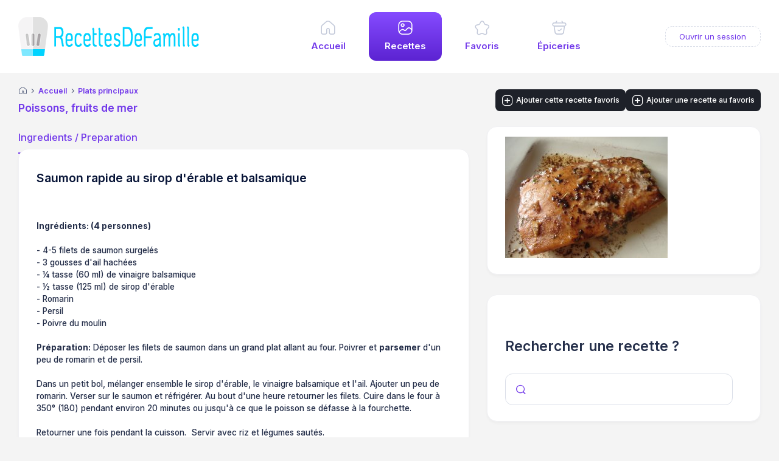

--- FILE ---
content_type: text/html; charset=utf-8
request_url: https://recettesdefamille.com/recettes/saumon-sirop-erable-balsamique
body_size: 12290
content:
<!-- / template 43 -->
<!DOCTYPE html>
<html>
<head>
<meta content='text/html; charset=UTF-8' http-equiv='Content-Type'>
<title>Saumon rapide au sirop d&#39;érable et balsamique</title>
<meta charset='utf-8'>
<meta content='Saumon rapide au sirop d&#39;érable et balsamique' name='description'>
<meta content='width=device-width, initial-scale=1' name='viewport'>
<meta content='Saumon rapide au sirop d&#39;érable et balsamique' property='og:title'>
<meta content='https://recettesdefamille.com/recettes/saumon-sirop-erable-balsamique' property='og:url'>
<meta content='https://recettesdefamille.com' property='og:site_name'>
<link href='/apple-touch-icon.png' rel='apple-touch-icon' sizes='180x180'>
<link href='/favicon-32x32.png' rel='icon' sizes='32x32' type='image/png'>
<link href='/favicon-16x16.png' rel='icon' sizes='16x16' type='image/png'>
<link href='/site.webmanifest' rel='manifest'>
<link href='https://fonts.googleapis.com/css?family=Inter:300,400,500,600,700' rel='stylesheet'>
<link rel="stylesheet" href="/assets/private-c303c4169b2982480adf49bbc7b7d03873dbd86a52655c682214e57ee9751e3f.css" data-turbo-track="reload" />
<meta name="csrf-param" content="authenticity_token" />
<meta name="csrf-token" content="9v7FSvkyhV7lEAIyM353l-7mX2AUw_9eiSPleWtx-DB8oWzYWUvWB80b9fX6-a7CbDHOwGLuA3lJQ92-3w8qOw" />

<link href='https://unpkg.com/trix@2.0.8/dist/trix.css' rel='stylesheet' type='text/css'>
<script src='https://unpkg.com/trix@2.0.8/dist/trix.umd.min.js' type='text/javascript'></script>
</head>
<body class='app-default' data-kt-app-header-fixed-mobile='true' data-kt-app-toolbar-enabled='true' id='kt_app_body'>
<script>
  var defaultThemeMode = "light"; var themeMode; if ( document.documentElement ) { if ( document.documentElement.hasAttribute("data-bs-theme-mode")) { themeMode = document.documentElement.getAttribute("data-bs-theme-mode"); } else { if ( localStorage.getItem("data-bs-theme") !== null ) { themeMode = localStorage.getItem("data-bs-theme"); } else { themeMode = defaultThemeMode; } } if (themeMode === "system") { themeMode = window.matchMedia("(prefers-color-scheme: dark)").matches ? "dark" : "light"; } document.documentElement.setAttribute("data-bs-theme", themeMode); }
</script>
<div class='d-flex flex-column flex-root app-root' id='kt_app_root'>
<div class='app-page flex-column flex-column-fluid' id='kt_app_page'>
<div class='app-header' data-kt-sticky='true' data-kt-sticky-activate='{default: false, lg: true}' data-kt-sticky-name='app-header-sticky' data-kt-sticky-offset='{default: false, lg: &#39;300px&#39;}' id='kt_app_header'>
<div class='app-container container-xxl d-flex align-items-stretch justify-content-between' id='kt_app_header_container'>
<div class='d-flex align-items-center d-lg-none ms-n2 me-2' title='Show sidebar menu'>
<div class='btn btn-icon btn-active-color-primary w-35px h-35px' id='kt_app_header_menu_toggle'>
<i class='ki-outline ki-abstract-14 fs-2'></i>
</div>
</div>
<div class='d-flex align-items-center flex-grow-1 flex-lg-grow-1 me-lg-13'>
<a href="/"><img class="theme-light-show logo" src="/assets/logo-full-685cfc529d268bd81da71a06e70abfae592a77f3a2189c257290e6eba0614937.png" />
</a></div>
<div class='d-flex align-items-stretch justify-content-between flex-lg-grow-1' id='kt_app_header_wrapper'>
<!-- begin::Menu wrapper -->
<div class='d-flex align-items-stretch' id='kt_app_header_menu_wrapper'>
<!-- begin::Menu holder -->
<div class='app-header-menu app-header-mobile-drawer align-items-stretch' data-kt-drawer='true' data-kt-drawer-activate='{default: true, lg: false}' data-kt-drawer-direction='start' data-kt-drawer-name='app-header-menu' data-kt-drawer-overlay='true' data-kt-drawer-toggle='#kt_app_header_menu_toggle' data-kt-drawer-width='{default:&#39;200px&#39;, &#39;300px&#39;: &#39;250px&#39;}' data-kt-swapper='true' data-kt-swapper-mode='prepend' data-kt-swapper-parent='{default: &#39;#kt_app_body&#39;, lg: &#39;#kt_app_header_menu_wrapper&#39;}'>
<!-- begin::Menu -->
<div class='menu menu-rounded menu-column menu-lg-row menu-active-bg menu-title-gray-600 menu-state-gray-900 menu-arrow-gray-500 fw-semibold fw-semibold fs-6 align-items-stretch my-5 my-lg-0 px-2 px-lg-0' data-kt-menu='true' id='#kt_app_header_menu'>
<div class='menu-item show menu-here-bg me-0 me-lg-2'>
<span class='menu-link'>
<span class='menu-icon'>
<i class='ki-outline ki-home'></i>
</span>
<span class='menu-title'><a href="/">Accueil</a></span>
<span class='menu-arrow d-lg-none'></span>
</span>
</div>
<div class='menu-item show menu-here-bg me-0 me-lg-2 here'>
<span class='menu-link'>
<span class='menu-icon'>
<i class='ki-outline ki-picture'></i>
</span>
<span class='menu-title'><a href="/recettes">Recettes</a></span>
<span class='menu-arrow d-lg-none'></span>
</span>
</div>
<div class='menu-item show menu-here-bg me-0 me-lg-2'>
<span class='menu-link'>
<span class='menu-icon'>
<i class='ki-outline ki-star'></i>
</span>
<span class='menu-title'><a href="/member/favorites">Favoris</a></span>
<span class='menu-arrow d-lg-none'></span>
</span>
</div>
<div class='menu-item show menu-here-bg me-0 me-lg-2'>
<span class='menu-link'>
<span class='menu-icon'>
<i class='ki-outline ki-basket-ok'></i>
</span>
<span class='menu-title'><a href="/member/groceries">Épiceries</a></span>
<span class='menu-arrow d-lg-none'></span>
</span>
</div>
</div>
</div>
</div>
<div class='app-navbar flex-shrink-0'>
<div class='app-navbar-item' id='kt_header_user_menu_toggle'>
<div class='d-flex align-items-center border border-dashed border-gray-300 rounded p-2' data-kt-menu-attach='parent' data-kt-menu-placement='bottom-end' data-kt-menu-trigger='{default: &#39;click&#39;, lg: &#39;hover&#39;}'>
<a class="menu-link px-5" href="/users/sign_in">Ouvrir un session</a>
</div>
</div>
</div>
</div>
</div>
</div>

<div class='app-wrapper flex-column flex-row-fluid' id='kt_app_wrapper'>
<div class='app-toolbar pt-4 pt-lg-7 mb-n2 mb-lg-n3' id='kt_app_toolbar'>
<div class='app-container container-xxl d-flex flex-stack flex-row-fluid' id='kt_app_toolbar_container'>
<div class='d-flex flex-stack flex-row-fluid'>
<div class='d-flex flex-column flex-row-fluid'>
<ul class='breadcrumb breadcrumb-separatorless fw-semibold mb-1 mb-lg-3 me-2 fs-7'>
<li class='breadcrumb-item text-gray-700 fw-bold lh-1'>
<a class="text-white text-hover-primary" href="/"><i class='ki-outline ki-home text-gray-700 fs-6'></i>
</a></li>
<li class='breadcrumb-item'>
<i class='ki-outline ki-right fs-7 text-gray-700 mx-n1'></i>
</li>
<li class='breadcrumb-item text-gray-700 fw-bold lh-1'>
<a href="/">Accueil</a>
</li>
<li class='breadcrumb-item'>
<i class='ki-outline ki-right fs-7 text-gray-700 mx-n1'></i>
</li>
<li class='breadcrumb-item text-gray-700 fw-bold lh-1'>
<a href="/categories/plats-principaux">Plats principaux</a>
</li>
</ul>
<div class='page-title d-flex align-items-center me-3'>
<h1 class='page-heading d-flex text-gray-900 fw-bold fs-3 flex-column justify-content-center my-0'><a href="/categories/poissons-fruits-de-mer">Poissons, fruits de mer</a></h1>
</div>
</div>
<div class='d-flex align-items-center gap-3'>
<a class="btn btn-sm btn-flex btn-dark h-35 px-3" href="/member/favorites/new?recipe=145"><i class='ki-outline ki-plus-square fs-2'></i>Ajouter cette recette favoris
</a><a class="btn btn-sm btn-flex btn-dark h-35 px-3" href="/member/favorites/new?recipe=145"><i class='ki-outline ki-plus-square fs-2'></i>Ajouter une recette au favoris
</a></div>
</div>
</div>
</div>

<div class='app-container container-xxl d-flex'>
<div class='app-main flex-column flex-row-fluid' id='kt_app_main'>
<div class='d-flex flex-column flex-column-fluid'>
<div class='app-content' id='kt_app_content'>
<div class='d-flex flex-column flex-xl-row'>
<div class='d-flex flex-row-fluid me-xl-9 mb-10 mb-xl-0'>
<div class='d-flex flex-column flex-row-fluid gap-7 gap-lg-10'>
<ul class='nav nav-custom nav-tabs nav-line-tabs nav-line-tabs-2x border-0 fs-4 fw-semibold mb-n2' role='tablist'>
<li class='nav-item' role='presentation'>
<a aria-selected='true' class='nav-link text-active-primary pb-4 active' data-bs-toggle='tab' href='#kt_ecommerce_add_product_general' role='tab'>Ingredients / Preparation</a>
</li>
</ul>
<div class='tab-content'>
<div class='tab-pane fade active show' id='kt_ecommerce_add_product_general' role='tab-panel'>
<div class='d-flex flex-column gap-7 gap-lg-10'>
<div class='card card-flush py-4'>
<div class='card-header'>
<div class='card-title'>
<h2>Saumon rapide au sirop d&#39;érable et balsamique</h2>
</div>
</div>
<div class='card-body pt-0'>
<div class='mb-10 fv-row fv-plugins-icon-container'>
<ul class='special-checkbox'>
</ul>
<label class='form-label'><div class="trix-content">
  <div>&nbsp;</div><div><strong>Ingrédients: (4 personnes)</strong></div><div><br>- 4-5 filets de saumon surgelés </div><div>- 3 gousses d'ail hachées</div><div>- ¼ tasse (60 ml) de vinaigre balsamique</div><div>- ½ tasse (125 ml) de sirop d'érable</div><div>- Romarin</div><div>- Persil</div><div>- Poivre du moulin<br><br><strong>Préparation:</strong> Déposer les filets de saumon dans un grand plat allant au four. Poivrer et <strong>parsemer</strong> d'un peu de romarin et de persil. <br><br>Dans un petit bol, mélanger ensemble le sirop d'érable, le vinaigre balsamique et l'ail. Ajouter un peu de romarin. Verser sur le saumon et réfrigérer. Au bout d'une heure retourner les filets. Cuire dans le four à 350° (180) pendant environ 20 minutes ou jusqu'à ce que le poisson se défasse à la fourchette. <br><br>Retourner une fois pendant la cuisson. &nbsp;Servir avec riz et légumes sautés.</div><div>&nbsp;</div><div>&nbsp;</div>
</div>
</label>
</div>
</div>
</div>
</div>
</div>
</div>
</div>
</div>
<div class='flex-row-auto w-xl-450px'>
<div class='card card-flush bg-body mb-10'>
<div class='card-body pt-5'>
<img class="mw-400px" src="https://recettesdefamille.com/rails/active_storage/blobs/redirect/eyJfcmFpbHMiOnsiZGF0YSI6NDUsInB1ciI6ImJsb2JfaWQifX0=--6d52fb8c64d4d114ebe960c47d3ee32d14a7bd9e/saumonerable.jpg" />
</div>
</div>
<div class='card card-flush bg-body mb-10' id='kt_pos_form'>
<div class='card-header pt-1'></div>
<div class='card-body pt-0'>
<form class="simple_form new_recipe" id="new_recipe" novalidate="novalidate" action="/" accept-charset="UTF-8" method="get"><div class='d-flex align-items-center'>
<div class='d-flex flex-column align-items-start justift-content-center flex-equal me-5'>
<h1 class='fw-bold fs-4 fs-lg-1 text-gray-800 mb-5 mb-lg-10'>Rechercher une recette ?</h1>
<div class='position-relative w-100'>
<i class='ki-outline ki-magnifier fs-2 text-primary position-absolute top-50 translate-middle ms-8'></i>
<input class="form-control fs-4 py-4 ps-14 text-gray-700 placeholder-gray-500 mw-500px" type="text" name="recipe[title]" id="recipe_title" />
</div>
</div>
</div>
</form></div>
</div>
<div class='col-12'>
<div class='card card-shadow'>
<div class='card-body p-0 mb-10'>
<div class='btn btn-active-color-primary px-7 py-6 text-start w-100'>
<i class='ki-outline ki-element-11 fs-2x fs-lg-2hx text-gray-500 ms-n1'></i>
<div class='fw-bold fs-5 pt-4'>Vos favoris</div>
</div>
</div>
</div>
</div>
</div>

</div>

</div>
</div>
<div class='app-footer d-flex flex-column flex-md-row flex-center flex-md-stack pb-3' id='kt_app_footer'>
<div class='text-gray-900 order-2 order-md-1'>
<span class='text-muted fw-semibold me-1'>2023-2026©</span>
<a class='text-gray-800 text-hover-primary' href='https://changendevops.com' target='_blank'>Lide Consultant Inc.</a>
</div>
</div>
</div>
</div>
</div>
</div>
</div>
<div class='scrolltop' data-kt-scrolltop='true' id='kt_scrolltop'>
<i class='ki-outline ki-arrow-up'></i>
</div>
<script src="/assets/private-1d8513834b17184b54ff363965ef5469a07ea381b4853c6aa7a068ec8c5c8084.js"></script>
<script src='https://cdn.amcharts.com/lib/5/index.js'></script>
<script src='https://cdn.amcharts.com/lib/5/xy.js'></script>
<script src='https://cdn.amcharts.com/lib/5/percent.js'></script>
<script src='https://cdn.amcharts.com/lib/5/radar.js'></script>
<script src='https://cdn.amcharts.com/lib/5/themes/Animated.js'></script>
<script src='https://cdn.amcharts.com/lib/5/map.js'></script>
<script src='https://cdn.amcharts.com/lib/5/geodata/worldLow.js'></script>
<script src='https://cdn.amcharts.com/lib/5/geodata/continentsLow.js'></script>
<script src='https://cdn.amcharts.com/lib/5/geodata/usaLow.js'></script>
<script src='https://cdn.amcharts.com/lib/5/geodata/worldTimeZonesLow.js'></script>
<script src='https://cdn.amcharts.com/lib/5/geodata/worldTimeZoneAreasLow.js'></script>
</body>
</html>


--- FILE ---
content_type: text/javascript
request_url: https://cdn.amcharts.com/lib/5/geodata/worldTimeZoneAreasLow.js
body_size: 66204
content:
window.am5geodata_worldTimeZoneAreasLow = (function () {
const map = { "type": "FeatureCollection", "features": [
        { "type": "Feature", "geometry": { "type": "Polygon", "coordinates": [[[-176.6329, 0.8084], [-176.6311, 0.7952], [-176.6433, 0.7934], [-176.6429, 0.808], [-176.6329, 0.8084]]] }, "properties": { "id": "UTC-12:00", "TIMEZONE": "UTC-12:00" }, "id": "UTC-12:00" },
        { "type": "Feature", "geometry": { "type": "Polygon", "coordinates": [[[-169.8034, -19.0832], [-169.9039, -19.1376], [-169.9483, -19.073], [-169.834, -18.9659], [-169.8034, -19.0832]]] }, "properties": { "id": "UTC-11:00", "TIMEZONE": "UTC-11:00" }, "id": "UTC-11:00" },
        { "type": "Feature", "geometry": { "type": "Polygon", "coordinates": [[[-155.5353, 19.1088], [-155.8814, 19.0707], [-156.0487, 19.7499], [-155.8316, 20.2759], [-155.1989, 19.9944], [-154.8043, 19.5245], [-155.5353, 19.1088]]] }, "properties": { "id": "UTC-10:00", "TIMEZONE": "UTC-10:00" }, "id": "UTC-10:00" },
        { "type": "Feature", "geometry": { "type": "Polygon", "coordinates": [[[-139.0243, -9.6952], [-138.875, -9.7929], [-139.134, -9.8293], [-139.0243, -9.6952]]] }, "properties": { "id": "UTC-09:30", "TIMEZONE": "UTC-09:30" }, "id": "UTC-09:30" },
        { "type": "Feature", "geometry": { "type": "MultiPolygon", "coordinates": [[[[-130.9793, 55.4891], [-131.0827, 55.2668], [-131.8111, 55.223], [-131.6249, 55.8316], [-130.9793, 55.4891]]], [[[-133.5661, 56.3392], [-133.203, 56.3199], [-131.9765, 55.2086], [-131.9809, 54.8048], [-132.7823, 55.0484], [-133.4471, 55.7969], [-133.5661, 56.3392]]], [[[-133.7079, 57.0627], [-133.0709, 56.9741], [-132.9592, 56.6771], [-133.6028, 56.4641], [-133.7079, 57.0627]]], [[[-134.9698, 57.3515], [-134.6207, 56.7184], [-135.787, 57.3173], [-134.9698, 57.3515]]], [[[-152.898, 57.8239], [-152.4121, 57.4547], [-153.7933, 56.9894], [-154.3391, 56.9209], [-154.7059, 57.3354], [-154.2813, 57.6381], [-153.8184, 57.5957], [-152.898, 57.8239]]], [[[-135.7304, 58.2442], [-135.002, 58.0511], [-135.0848, 57.5111], [-136.0767, 57.6746], [-136.5124, 58.096], [-135.7304, 58.2442]]], [[[-134.6802, 58.1615], [-133.9611, 57.6143], [-133.9254, 57.3368], [-134.4354, 57.0569], [-134.6802, 58.1615]]], [[[-166.1355, 60.3836], [-165.5917, 59.9132], [-166.1876, 59.7738], [-167.139, 60.0086], [-166.1355, 60.3836]]], [[[-171.463, 63.6401], [-170.4304, 63.699], [-169.7779, 63.0936], [-171.463, 63.6401]]], [[[-141.0021, 69.6509], [-141.0021, 67.6054], [-141.0021, 65.2677], [-141.0021, 62.6378], [-141.0021, 60.3003], [-139.1853, 60.0837], [-137.5933, 59.2262], [-137.4386, 58.9032], [-136.5787, 59.1523], [-136.3219, 59.6049], [-135.4759, 59.7933], [-134.9439, 59.2883], [-133.8208, 58.7049], [-131.8661, 56.7929], [-130.4772, 56.2308], [-130.0251, 55.8882], [-130.2142, 55.026], [-130.5753, 54.7697], [-131.0478, 55.1576], [-130.9187, 55.7359], [-131.8439, 56.1601], [-132.8143, 57.0408], [-133.4659, 57.1722], [-133.5543, 57.695], [-134.0634, 58.2111], [-134.7761, 58.4539], [-135.3026, 58.2559], [-135.8618, 58.5771], [-136.5827, 58.2452], [-137.5439, 58.5811], [-138.3525, 59.0874], [-140.2168, 59.7265], [-142.9457, 60.0969], [-143.8051, 60.0129], [-144.9012, 60.3351], [-145.8989, 60.4783], [-146.8742, 61.005], [-148.3445, 60.8536], [-147.9909, 60.4518], [-148.4306, 59.9891], [-149.4323, 60.0011], [-150.9608, 59.244], [-151.7383, 59.1886], [-151.7345, 59.9883], [-151.3217, 60.7429], [-150.4412, 61.0236], [-150.6124, 61.3014], [-151.7341, 60.9106], [-151.7505, 60.7548], [-153.1062, 59.8751], [-154.0883, 59.3632], [-154.1298, 59.1199], [-153.3269, 58.8843], [-154.0199, 58.4931], [-154.2469, 58.1594], [-155.0069, 58.016], [-156.4784, 57.328], [-156.4751, 57.1051], [-157.5783, 56.6343], [-158.4144, 56.4357], [-158.2757, 56.1963], [-159.5232, 55.8101], [-159.9623, 55.7948], [-161.0995, 55.4056], [-161.7416, 55.391], [-162.074, 55.1393], [-162.9621, 55.1838], [-162.1571, 55.7196], [-161.2156, 56.0214], [-160.8514, 55.772], [-160.3021, 56.3141], [-159.2831, 56.6885], [-158.3209, 57.2977], [-157.6076, 57.6015], [-157.5235, 58.4213], [-158.5032, 58.8502], [-159.0827, 58.4697], [-159.6702, 58.9111], [-160.3631, 59.0512], [-161.7553, 58.6119], [-161.8286, 59.5887], [-162.2426, 60.1783], [-163.2194, 59.8455], [-163.9069, 59.8067], [-164.6622, 60.3038], [-165.3538, 60.5413], [-164.8052, 60.8919], [-165.5659, 61.1024], [-166.0789, 61.803], [-165.1945, 62.4736], [-164.4089, 63.2151], [-163.359, 63.0458], [-161.974, 63.4531], [-161.0998, 63.5581], [-160.7786, 63.8191], [-160.9319, 64.5791], [-161.7593, 64.8163], [-162.807, 64.3743], [-163.7132, 64.5883], [-164.8995, 64.4607], [-166.1428, 64.5826], [-167.4039, 65.4221], [-168.0884, 65.6579], [-164.6742, 66.5549], [-163.7756, 66.5312], [-163.6954, 66.0838], [-161.8165, 66.0536], [-161.557, 66.2504], [-160.2317, 66.4203], [-160.8641, 66.6708], [-161.8566, 66.7003], [-161.9653, 67.0497], [-163.0016, 67.0272], [-163.7205, 67.1955], [-164.1251, 67.6068], [-166.3805, 68.4251], [-166.2092, 68.8854], [-164.3025, 68.9364], [-163.1614, 69.3878], [-162.9521, 69.758], [-161.881, 70.3318], [-160.9963, 70.3045], [-159.3144, 70.8784], [-157.9985, 70.8454], [-156.7833, 71.3189], [-155.1669, 71.0992], [-154.1953, 70.8009], [-153.2329, 70.9326], [-152.2331, 70.8104], [-151.9447, 70.4522], [-149.2693, 70.5006], [-147.7053, 70.2173], [-145.8232, 70.16], [-145.1973, 70.0087], [-143.2184, 70.1162], [-141.0021, 69.6509]]], [[[-163.511, 55.0142], [-163.358, 54.7356], [-164.5907, 54.4042], [-164.5297, 54.8808], [-163.511, 55.0142]]]] }, "properties": { "id": "UTC-09:00", "TIMEZONE": "UTC-09:00" }, "id": "UTC-09:00" },
        { "type": "Feature", "geometry": { "type": "MultiPolygon", "coordinates": [[[[-127.1972, 50.6402], [-125.4821, 50.3168], [-124.6429, 49.4287], [-123.9959, 49.2241], [-123.497, 48.582], [-123.5947, 48.3334], [-124.6892, 48.5975], [-126.5485, 49.4189], [-126.683, 49.8765], [-127.1143, 49.8798], [-128.2675, 50.6093], [-127.9181, 50.8605], [-127.1972, 50.6402]]], [[[-131.8535, 53.2298], [-131.6524, 53.1031], [-131.8097, 52.5416], [-132.3455, 53.1361], [-131.8535, 53.2298]]], [[[-132.6556, 54.1275], [-131.7026, 53.9863], [-132.0113, 53.2653], [-132.7475, 53.3105], [-133.0522, 53.7783], [-132.6556, 54.1275]]], [[[-136.4449, 68.8953], [-136.4447, 67.7256], [-136.1623, 67.0036], [-134.0301, 66.9866], [-133.77, 66.8089], [-133.6118, 65.9618], [-132.6667, 66.017], [-132.2197, 65.6588], [-132.5908, 65.1912], [-132.5691, 64.775], [-131.6194, 64.3686], [-131.0035, 64.3252], [-130.7399, 63.9734], [-129.8872, 63.5635], [-129.7645, 62.8516], [-129.13, 62.1161], [-128.5466, 62.1218], [-127.9727, 61.6887], [-127.0738, 61.379], [-126.8845, 60.7819], [-125.3218, 60.7879], [-124.5791, 60.6401], [-123.819, 60], [-120, 60], [-120, 57.265], [-120.9463, 57.4255], [-121.7103, 57.2986], [-122.1004, 57.0588], [-123.0045, 57.1758], [-123.76, 56.9735], [-123.4685, 55.9801], [-122.945, 55.4447], [-122.5881, 55.4328], [-121.5769, 54.838], [-121.4222, 54.5584], [-120.8273, 54.481], [-120.1968, 54.1241], [-119.7567, 53.4146], [-118.8502, 53.1832], [-118.3062, 52.6775], [-118.2337, 51.9886], [-117.966, 51.5364], [-117.2998, 51.352], [-116.4729, 50.1921], [-116.8984, 49.6465], [-116.666, 49.2857], [-116.8418, 48.993], [-116.0481, 48.9926], [-116.0489, 48.0037], [-115.3417, 47.2685], [-114.5671, 46.6443], [-114.3233, 46.6339], [-114.4171, 45.8609], [-114.7359, 45.445], [-115.188, 45.6115], [-115.5033, 45.4093], [-116.2945, 45.4689], [-117.2039, 44.4826], [-117.9716, 44.4433], [-118.2321, 44.2561], [-118.2154, 42.522], [-117.0177, 42.5153], [-117.0166, 41.9996], [-114.0426, 42.0001], [-114.042, 36.2197], [-114.7212, 36.0927], [-114.617, 34.8793], [-114.1274, 34.2796], [-114.5159, 33.9636], [-114.6967, 33.0893], [-114.4738, 32.9853], [-115.0397, 32.2771], [-114.9336, 31.901], [-114.7899, 31.647], [-114.882, 31.1565], [-114.6334, 30.5067], [-114.6498, 30.2382], [-114.3725, 29.8303], [-113.7556, 29.3677], [-113.4997, 28.9268], [-112.8709, 28.4244], [-112.7525, 28.0002], [-114.1986, 28.0003], [-114.1455, 28.6054], [-114.9936, 29.3845], [-115.6739, 29.7565], [-116.0623, 30.8041], [-116.6622, 31.565], [-117.2435, 32.664], [-117.4674, 33.2957], [-118.5064, 34.0175], [-119.1438, 34.1119], [-119.6061, 34.4178], [-120.4812, 34.4716], [-120.6337, 35.0765], [-121.8775, 36.3309], [-121.79, 36.7323], [-122.3948, 37.2076], [-122.4669, 37.838], [-123.7012, 38.9073], [-123.8846, 39.8608], [-124.324, 40.2518], [-124.3716, 40.4911], [-124.0685, 41.3843], [-124.5396, 42.8128], [-124.1486, 43.6917], [-123.9294, 45.5768], [-124.0716, 46.7447], [-124.3761, 47.6586], [-124.6212, 47.9042], [-124.6327, 48.3751], [-123.9757, 48.1682], [-122.2421, 48.0107], [-122.7887, 48.993], [-123.3356, 49.4591], [-123.859, 49.4829], [-124.1415, 49.7928], [-124.7823, 50.0203], [-125.0565, 50.4186], [-126.4045, 50.5298], [-126.6318, 50.9152], [-127.0577, 50.8675], [-127.7081, 51.1512], [-127.645, 51.4784], [-128.3576, 52.1588], [-128.1088, 52.858], [-128.6524, 53.2437], [-129.5637, 53.2514], [-130.3351, 53.7239], [-130.0433, 54.1335], [-130.4303, 54.4209], [-129.8902, 55.1646], [-130.0251, 55.8882], [-130.4772, 56.2308], [-131.8661, 56.7929], [-133.8208, 58.7049], [-134.9439, 59.2883], [-135.4759, 59.7933], [-136.3219, 59.6049], [-136.5787, 59.1523], [-137.4386, 58.9032], [-137.5933, 59.2262], [-139.1853, 60.0837], [-141.0021, 60.3003], [-141.0021, 62.6378], [-141.0021, 65.2677], [-141.0021, 67.6054], [-141.0021, 69.6509], [-139.1815, 69.5154], [-138.1284, 69.1519], [-136.4449, 68.8953]]]] }, "properties": { "id": "UTC-08:00", "TIMEZONE": "UTC-08:00" }, "id": "UTC-08:00" },
        { "type": "Feature", "geometry": { "type": "MultiPolygon", "coordinates": [[[[-114.1986, 28.0003], [-112.7525, 28.0002], [-112.3291, 27.5232], [-112.009, 26.9671], [-111.5696, 26.7075], [-111.2918, 25.7898], [-111.0345, 25.5271], [-110.6774, 24.7885], [-110.5471, 24.214], [-110.0229, 24.1747], [-109.4209, 23.4804], [-109.458, 23.2149], [-109.9235, 22.8859], [-110.3627, 23.6051], [-111.4194, 24.3289], [-112.0726, 24.84], [-112.0557, 25.4881], [-112.3773, 26.2139], [-113.0207, 26.5832], [-113.2058, 26.8571], [-113.5986, 26.7212], [-113.841, 26.9666], [-114.4454, 27.2183], [-115.0364, 27.8419], [-114.1351, 27.7266], [-114.1986, 28.0003]]], [[[-97.4394, 69.6427], [-96.3, 69.3444], [-95.6856, 68.7358], [-96.4016, 68.4708], [-97.4721, 68.5439], [-99.2541, 68.8631], [-99.5641, 69.0341], [-98.4559, 69.3345], [-98.2682, 69.7545], [-97.4394, 69.6427]]], [[[-96.2067, 66.9095], [-102.0007, 66.921], [-102.0016, 60], [-109.9999, 60], [-109.9999, 53.6086], [-109.1253, 53.3347], [-108.8753, 53.1092], [-109.3997, 52.7197], [-109.9999, 52.7074], [-109.9993, 48.993], [-104.0476, 48.9927], [-104.0463, 47.9672], [-103.5901, 47.5384], [-103.0192, 47.6945], [-102.5079, 47.5302], [-101.4362, 47.5641], [-101.0871, 47.2966], [-100.7782, 46.6865], [-101.394, 45.9419], [-100.3856, 45.9419], [-100.2739, 45.3812], [-100.64, 44.5838], [-100.518, 44.1685], [-101.0469, 44.1685], [-101.2295, 43.7854], [-101.2279, 43.0003], [-100.8355, 43.0003], [-100.8425, 41.7404], [-101.4065, 41.7432], [-101.2697, 41.3949], [-101.3243, 40.0001], [-102.0513, 40.0001], [-102.0496, 39.5682], [-101.3891, 39.5683], [-101.5675, 38.6996], [-101.5273, 37.7361], [-102.0422, 37.7386], [-102.0396, 36.9998], [-103.0008, 36.9998], [-103.0415, 36.4816], [-103.0656, 32.0017], [-104.9183, 32.0005], [-104.953, 30.6196], [-104.9178, 30.5835], [-104.504, 29.6775], [-104.1107, 29.3863], [-103.3133, 29.0245], [-103.9634, 27.9188], [-103.6273, 26.644], [-104.2346, 26.7233], [-104.5198, 26.3715], [-105.3275, 26.4594], [-106.0275, 26.8385], [-106.4015, 26.381], [-106.5445, 25.7798], [-107.0961, 25.4203], [-107.0364, 24.9197], [-106.5959, 24.3679], [-106.1956, 24.3897], [-105.9484, 24.0732], [-105.6878, 23.2973], [-104.3347, 22.4749], [-104.3987, 22.0854], [-104.0984, 21.7845], [-104.2856, 20.708], [-104.7279, 21.0097], [-105.2785, 20.6982], [-105.2087, 21.4908], [-105.6493, 21.988], [-105.7917, 22.6276], [-106.4023, 23.1957], [-106.9353, 23.8811], [-107.9513, 24.6149], [-108.3736, 25.1942], [-109.385, 25.7273], [-109.4256, 26.0326], [-109.1997, 26.3053], [-109.4829, 26.7105], [-109.7547, 26.7029], [-109.9441, 27.0794], [-110.4779, 27.3227], [-110.5298, 27.8641], [-111.1215, 27.9672], [-112.1617, 29.0188], [-112.2234, 29.2694], [-112.7384, 29.9855], [-113.1104, 30.7935], [-113.0467, 31.1792], [-114.1493, 31.5072], [-114.9336, 31.901], [-115.0397, 32.2771], [-114.4738, 32.9853], [-114.6967, 33.0893], [-114.5159, 33.9636], [-114.1274, 34.2796], [-114.617, 34.8793], [-114.7212, 36.0927], [-114.042, 36.2197], [-114.0426, 42.0001], [-117.0166, 41.9996], [-117.0177, 42.5153], [-118.2154, 42.522], [-118.2321, 44.2561], [-117.9716, 44.4433], [-117.2039, 44.4826], [-116.2945, 45.4689], [-115.5033, 45.4093], [-115.188, 45.6115], [-114.7359, 45.445], [-114.4171, 45.8609], [-114.3233, 46.6339], [-114.5671, 46.6443], [-115.3417, 47.2685], [-116.0489, 48.0037], [-116.0481, 48.9926], [-116.8418, 48.993], [-116.666, 49.2857], [-116.8984, 49.6465], [-116.4729, 50.1921], [-117.2998, 51.352], [-117.966, 51.5364], [-118.2337, 51.9886], [-118.3062, 52.6775], [-118.8502, 53.1832], [-119.7567, 53.4146], [-120.1968, 54.1241], [-120.8273, 54.481], [-121.4222, 54.5584], [-121.5769, 54.838], [-122.5881, 55.4328], [-122.945, 55.4447], [-123.4685, 55.9801], [-123.76, 56.9735], [-123.0045, 57.1758], [-122.1004, 57.0588], [-121.7103, 57.2986], [-120.9463, 57.4255], [-120, 57.265], [-120, 60], [-123.819, 60], [-124.5791, 60.6401], [-125.3218, 60.7879], [-126.8845, 60.7819], [-127.0738, 61.379], [-127.9727, 61.6887], [-128.5466, 62.1218], [-129.13, 62.1161], [-129.7645, 62.8516], [-129.8872, 63.5635], [-130.7399, 63.9734], [-131.0035, 64.3252], [-131.6194, 64.3686], [-132.5691, 64.775], [-132.5908, 65.1912], [-132.2197, 65.6588], [-132.6667, 66.017], [-133.6118, 65.9618], [-133.77, 66.8089], [-134.0301, 66.9866], [-136.1623, 67.0036], [-136.4447, 67.7256], [-136.4449, 68.8953], [-135.141, 69.4677], [-133.1633, 69.4338], [-130.4985, 70.1431], [-128.3867, 69.9603], [-127.1385, 70.2393], [-126.0638, 69.467], [-124.7679, 69.99], [-123.6091, 69.3774], [-123.0258, 69.81], [-120.9624, 69.6604], [-120.2925, 69.4205], [-118.0953, 69.0429], [-116.0651, 68.8554], [-115.6313, 68.9726], [-114.4139, 68.6597], [-115.1332, 67.8191], [-112.4352, 67.6848], [-110.9901, 67.7907], [-110.0427, 67.9772], [-109.6305, 67.7328], [-108.5929, 67.591], [-107.1564, 66.8819], [-108.261, 68.1498], [-108.3134, 68.6109], [-106.1646, 68.9197], [-105.4286, 68.4583], [-104.1935, 68.0311], [-103.4742, 68.115], [-102.692, 67.8116], [-101.555, 67.6931], [-100.4561, 67.8395], [-99.0321, 67.7187], [-98.4171, 67.8265], [-98.2184, 68.3175], [-97.2659, 68.453], [-96.0361, 68.1579], [-96.3714, 67.5539], [-95.4188, 67.0131], [-96.2067, 66.9095]]], [[[-89.0113, 69.2459], [-88.9809, 66.8951], [-96.0376, 66.9091], [-95.354, 66.9806], [-95.2588, 67.2624], [-95.6506, 67.7374], [-93.6517, 68.5432], [-93.6815, 68.8874], [-94.3382, 69.4741], [-96.0503, 69.8311], [-96.4924, 70.1249], [-96.2265, 70.5418], [-96.4056, 71.2738], [-95.2013, 71.9036], [-94.3083, 71.7649], [-92.9488, 71.2622], [-92.9814, 70.8522], [-91.5641, 70.1782], [-92.7511, 69.7139], [-90.8221, 69.2904], [-90.4683, 68.8638], [-89.0113, 69.2459]]], [[[-95.2304, 72.4464], [-93.8786, 72.2431], [-95.1929, 72.0275], [-95.2304, 72.4464]]], [[[-97.0739, 72.7217], [-96.4945, 72.6365], [-96.6134, 71.834], [-98.663, 71.3021], [-99.1671, 71.3671], [-100.5944, 72.1525], [-101.7239, 72.3149], [-102.7137, 72.783], [-100.4848, 72.773], [-100.5301, 73.2027], [-97.0739, 72.7217]]], [[[-114.5215, 72.593], [-113.5001, 72.6944], [-112.7537, 72.986], [-111.2698, 72.7138], [-108.6983, 72.4993], [-107.7199, 73.329], [-106.4822, 73.1963], [-105.415, 72.7883], [-104.3495, 71.4339], [-104.5697, 71.104], [-103.9535, 70.7626], [-100.9732, 70.0296], [-100.9351, 69.7153], [-102.2344, 69.8422], [-102.9197, 69.5648], [-101.9756, 69.407], [-101.8571, 69.0239], [-103.4682, 68.8086], [-106.1408, 69.1621], [-106.659, 69.4396], [-107.4398, 69.0021], [-108.946, 68.7597], [-111.3108, 68.5419], [-113.1277, 68.4941], [-113.6941, 69.195], [-116.5135, 69.4247], [-117.1353, 70.1001], [-114.5923, 70.3124], [-112.6378, 70.2252], [-112.1143, 70.4467], [-113.7573, 70.6907], [-115.991, 70.5865], [-117.5871, 70.6297], [-118.2642, 70.8883], [-117.814, 71.1584], [-118.8683, 71.6868], [-118.9447, 71.9855], [-118.2136, 72.2629], [-118.3745, 72.5339], [-117.5518, 72.8312], [-114.6382, 73.3726], [-114.1091, 72.8611], [-114.5215, 72.593]]], [[[-105.289, 72.92], [-106.9217, 73.4798], [-105.5122, 73.7658], [-104.583, 73.3538], [-105.289, 72.92]]], [[[-119.7363, 74.1126], [-117.5149, 74.2318], [-115.5107, 73.6189], [-115.4468, 73.4389], [-118.9616, 72.6842], [-120.1801, 72.2126], [-120.6192, 71.5056], [-123.2107, 71.1235], [-124.0076, 71.6775], [-125.7626, 72.1376], [-124.9871, 72.5881], [-124.8365, 73.0762], [-123.7973, 73.7681], [-124.6962, 74.3482], [-121.3152, 74.5298], [-119.7363, 74.1126]]], [[[-102.2275, 76.0149], [-103.3149, 75.7641], [-104.3506, 76.1823], [-102.5842, 76.2817], [-102.2275, 76.0149]]], [[[-108.3869, 76.0666], [-105.481, 75.7456], [-105.8624, 75.1915], [-107.1533, 74.9272], [-108.8312, 75.0647], [-110.9408, 74.6386], [-112.5193, 74.4169], [-113.5141, 74.4301], [-114.4518, 75.0879], [-115.7289, 74.9682], [-117.6001, 75.2716], [-116.6098, 76.0737], [-115.5806, 76.4375], [-114.1939, 76.4515], [-112.6975, 76.2016], [-111.0527, 75.5484], [-108.9449, 75.6989], [-110.2701, 76.4169], [-108.467, 76.7376], [-108.3869, 76.0666]]], [[[-115.5513, 77.3632], [-116.2205, 76.6111], [-119.3679, 76.2218], [-119.9128, 75.8588], [-121.9082, 76.0347], [-121.6139, 76.4416], [-119.0903, 77.3051], [-115.5513, 77.3632]]], [[[-110.4581, 78.1032], [-110.1984, 77.5246], [-111.952, 77.3442], [-113.1643, 77.5302], [-113.1871, 77.9124], [-110.4581, 78.1032]]], [[[-109.816, 78.6503], [-109.3906, 78.3367], [-113.1499, 78.4084], [-110.4078, 78.7566], [-109.816, 78.6503]]], [[[-102.0003, 79.0741], [-102.0003, 78.2757], [-104.3242, 78.2694], [-103.5183, 78.7691], [-105.5358, 79.0325], [-103.7063, 79.3521], [-102.0003, 79.0741]]]] }, "properties": { "id": "UTC-07:00", "TIMEZONE": "UTC-07:00" }, "id": "UTC-07:00" },
        { "type": "Feature", "geometry": { "type": "MultiPolygon", "coordinates": [[[[-84.9991, 68.7629], [-84.9991, 66.9713], [-84.9991, 66.8764], [-84.9991, 66.2974], [-85.4421, 66.5373], [-86.6331, 66.5314], [-86.043, 66.0225], [-87.1937, 65.383], [-87.9701, 65.3489], [-89.7494, 65.9359], [-89.9241, 65.7804], [-88.974, 65.3482], [-87.0275, 65.1982], [-87.2805, 64.8263], [-88.1057, 64.1833], [-88.653, 64.0094], [-91.3301, 63.5067], [-90.7466, 63.3517], [-90.8712, 62.9459], [-92.3612, 62.8194], [-93.4206, 61.7058], [-93.9127, 61.4815], [-94.6467, 60.4163], [-94.7858, 59.9534], [-94.7135, 58.9033], [-94.2871, 58.7159], [-93.2781, 58.7564], [-92.249, 57.0091], [-91.1112, 57.2411], [-90.5921, 57.2246], [-88.9499, 56.8514], [-90.0174, 56.1917], [-90.0004, 54.0185], [-89.0129, 54.0303], [-88.5013, 53.6734], [-88.5013, 53.3641], [-89.0129, 53.0072], [-89.0129, 52.7811], [-90.0242, 52.7693], [-89.9884, 52.0078], [-90.7855, 51.5082], [-90.5119, 51.0203], [-90.0004, 50.7705], [-90.0004, 49.5451], [-91.0116, 49.2477], [-90.9997, 48.51], [-89.9884, 48.284], [-89.5467, 48.0233], [-90.5974, 47.6878], [-92.0645, 46.8189], [-91.8355, 46.7022], [-90.946, 46.9537], [-90.4689, 46.5841], [-89.828, 46.8018], [-89.7414, 46.5053], [-88.117, 46.4196], [-87.3678, 45.9853], [-87.2685, 45.5325], [-87.8302, 44.9424], [-87.3374, 44.7759], [-87.9017, 43.2448], [-87.7975, 42.2114], [-87.5148, 41.7206], [-86.8651, 41.7597], [-86.5247, 41.4329], [-86.9302, 41.2451], [-87.0985, 40.7365], [-87.5259, 40.737], [-87.5112, 38.7634], [-86.1516, 37.7989], [-86.0475, 37.4499], [-85.165, 37.3105], [-84.5823, 36.8261], [-84.6807, 35.9084], [-85.6057, 34.9852], [-85.1986, 32.9444], [-84.9007, 32.2609], [-85.1439, 31.824], [-85.1102, 31.2715], [-84.8583, 30.6965], [-85.1664, 30.1121], [-85.1989, 29.7053], [-86.2573, 30.493], [-87.7903, 30.2918], [-88.9052, 30.4153], [-89.5885, 30.1658], [-90.2253, 30.3792], [-90.413, 30.1405], [-89.5894, 29.9149], [-90.1014, 29.1815], [-90.3793, 29.2953], [-90.751, 29.1311], [-91.2901, 29.289], [-91.331, 29.5137], [-91.8932, 29.836], [-92.2607, 29.5567], [-93.1756, 29.7791], [-93.6947, 29.7698], [-94.8884, 29.3708], [-95.2734, 28.9637], [-95.8534, 28.64], [-96.4487, 28.5943], [-96.5616, 28.3671], [-97.1564, 28.1443], [-97.1715, 27.8797], [-97.5546, 26.9675], [-97.4023, 26.3966], [-97.1402, 26.0296], [-97.225, 25.5853], [-97.5071, 25.0143], [-97.6676, 24.3897], [-97.8578, 22.6245], [-97.6376, 21.6035], [-97.1214, 20.6151], [-96.456, 19.8698], [-96.2895, 19.3437], [-95.821, 18.7546], [-95.1818, 18.7005], [-94.798, 18.5146], [-94.5461, 18.1749], [-94.189, 18.1953], [-93.5523, 18.4307], [-92.8848, 18.4689], [-92.7101, 18.6117], [-91.9738, 18.716], [-91.8031, 18.4707], [-91.2752, 18.6246], [-91.343, 18.9007], [-90.7393, 19.3521], [-90.5071, 19.912], [-90.4841, 20.5564], [-90.3531, 21.0097], [-89.8198, 21.2746], [-88.8788, 21.414], [-88.1317, 21.616], [-86.8242, 21.4216], [-86.8648, 20.8849], [-87.4672, 20.1023], [-87.4247, 19.5834], [-87.7619, 18.4461], [-88.0973, 18.1217], [-88.2717, 17.6099], [-88.3135, 16.6328], [-88.8941, 15.8906], [-88.131, 15.7012], [-87.6181, 15.9098], [-86.9072, 15.7623], [-86.3568, 15.7832], [-85.784, 16.003], [-85.4836, 15.8995], [-84.9738, 15.9901], [-84.2614, 15.8228], [-83.7605, 15.2204], [-83.3691, 15.2399], [-83.1577, 14.9932], [-83.2992, 14.7489], [-83.1879, 14.3402], [-83.4124, 13.9966], [-83.5674, 13.3205], [-83.511, 12.4119], [-83.7693, 11.9316], [-83.6517, 11.6422], [-83.8679, 11.2999], [-83.4482, 10.4658], [-82.7783, 9.6696], [-82.5635, 9.5767], [-82.9399, 9.4493], [-82.9171, 8.7405], [-82.9976, 8.3675], [-82.8794, 8.0706], [-83.1625, 8.5881], [-83.7341, 8.6143], [-83.6372, 9.0352], [-83.8956, 9.2762], [-84.6589, 9.6469], [-85.1145, 9.5817], [-85.6248, 9.9026], [-85.8306, 10.3979], [-85.6672, 10.7451], [-85.7453, 11.0886], [-86.4689, 11.7385], [-86.7556, 12.1566], [-87.6676, 12.9037], [-87.4128, 13.1274], [-87.6023, 13.3857], [-87.9308, 13.1808], [-88.5121, 13.1838], [-89.2776, 13.4781], [-89.8043, 13.5602], [-90.607, 13.9291], [-91.1462, 13.9256], [-91.8191, 14.2283], [-92.2645, 14.5679], [-92.8089, 15.1386], [-93.916, 16.0536], [-94.3741, 16.2848], [-94.6615, 16.2018], [-94.9004, 16.4175], [-95.4643, 15.9747], [-96.5108, 15.6519], [-97.1847, 15.9093], [-97.7548, 15.9671], [-98.5203, 16.3048], [-98.7622, 16.5347], [-99.6906, 16.7199], [-100.0244, 16.9205], [-100.8479, 17.2006], [-101.6002, 17.6516], [-101.8471, 17.9223], [-102.6996, 18.0626], [-103.4415, 18.3254], [-103.9125, 18.8284], [-104.9386, 19.3095], [-105.4821, 19.9762], [-105.6694, 20.3855], [-105.2785, 20.6982], [-104.7279, 21.0097], [-104.2856, 20.708], [-104.0984, 21.7845], [-104.3987, 22.0854], [-104.3347, 22.4749], [-105.6878, 23.2973], [-105.9484, 24.0732], [-106.1956, 24.3897], [-106.5959, 24.3679], [-107.0364, 24.9197], [-107.0961, 25.4203], [-106.5445, 25.7798], [-106.4015, 26.381], [-106.0275, 26.8385], [-105.3275, 26.4594], [-104.5198, 26.3715], [-104.2346, 26.7233], [-103.6273, 26.644], [-103.9634, 27.9188], [-103.3133, 29.0245], [-104.1107, 29.3863], [-104.504, 29.6775], [-104.9178, 30.5835], [-104.953, 30.6196], [-104.9183, 32.0005], [-103.0656, 32.0017], [-103.0415, 36.4816], [-103.0008, 36.9998], [-102.0396, 36.9998], [-102.0422, 37.7386], [-101.5273, 37.7361], [-101.5675, 38.6996], [-101.3891, 39.5683], [-102.0496, 39.5682], [-102.0513, 40.0001], [-101.3243, 40.0001], [-101.2697, 41.3949], [-101.4065, 41.7432], [-100.8425, 41.7404], [-100.8355, 43.0003], [-101.2279, 43.0003], [-101.2295, 43.7854], [-101.0469, 44.1685], [-100.518, 44.1685], [-100.64, 44.5838], [-100.2739, 45.3812], [-100.3856, 45.9419], [-101.394, 45.9419], [-100.7782, 46.6865], [-101.0871, 47.2966], [-101.4362, 47.5641], [-102.5079, 47.5302], [-103.0192, 47.6945], [-103.5901, 47.5384], [-104.0463, 47.9672], [-104.0476, 48.9927], [-109.9993, 48.993], [-109.9999, 52.7074], [-109.3997, 52.7197], [-108.8753, 53.1092], [-109.1253, 53.3347], [-109.9999, 53.6086], [-109.9999, 60], [-102.0016, 60], [-102.0007, 66.921], [-96.2067, 66.9095], [-96.0376, 66.9091], [-88.9809, 66.8951], [-89.0113, 69.2459], [-88.0414, 68.8118], [-87.8103, 68.4041], [-88.3469, 68.2883], [-88.1958, 67.7659], [-87.2663, 67.1838], [-86.5363, 67.5163], [-85.9526, 68.0724], [-85.5178, 68.7697], [-84.9991, 68.7629]]], [[[-84.9991, 69.8082], [-84.9991, 69.1285], [-85.3869, 69.2319], [-84.9991, 69.8082]]], [[[-84.9991, 71.6549], [-85.9116, 71.9866], [-84.9992, 72.2138], [-84.9991, 71.6549]]], [[[-84.9992, 72.9211], [-84.9992, 72.3976], [-85.6379, 72.633], [-84.9992, 72.9211]]], [[[-84.9991, 71.0366], [-84.9991, 70.0781], [-85.7799, 70.0366], [-86.6245, 70.4012], [-87.9006, 70.2519], [-88.8484, 70.5228], [-89.3654, 71.067], [-88.0387, 70.9512], [-87.8725, 71.2085], [-89.8458, 71.4924], [-90.025, 71.9489], [-89.2632, 73.069], [-87.7197, 73.7229], [-85.9508, 73.85], [-84.9992, 73.7728], [-84.9992, 73.685], [-86.6294, 72.8709], [-86.036, 71.7709], [-85.0233, 71.3532], [-84.9991, 71.0366]]], [[[-97.0739, 72.7217], [-100.5301, 73.2027], [-101.4509, 73.4311], [-100.9151, 73.8052], [-100.002, 73.946], [-99.158, 73.7315], [-97.5819, 73.8876], [-97.0017, 73.6665], [-97.7958, 73.2852], [-97.0739, 72.7217]]], [[[-93.8786, 72.2431], [-95.2304, 72.4464], [-95.5476, 72.7816], [-95.633, 73.6953], [-95.0397, 74.0239], [-93.4102, 74.1787], [-92.2228, 73.9724], [-90.3547, 73.8686], [-92.1181, 72.7538], [-93.3407, 72.8018], [-93.8786, 72.2431]]], [[[-93.5427, 75.0279], [-93.5472, 74.6909], [-94.6973, 74.6422], [-96.5659, 75.0988], [-95.6707, 75.5286], [-94.4272, 75.5934], [-93.5427, 75.0279]]], [[[-102.0004, 75.5607], [-102.0004, 75.8813], [-102.0004, 76.2466], [-102.0004, 76.3815], [-99.0237, 76.6146], [-97.7259, 76.4961], [-97.4097, 75.5522], [-97.7994, 75.1167], [-100.2344, 75.0077], [-100.712, 75.4064], [-102.0004, 75.5607]]], [[[-84.9992, 75.6426], [-84.9992, 74.5995], [-85.8079, 74.499], [-89.8445, 74.5486], [-91.9615, 74.7931], [-92.4281, 75.3828], [-92.185, 75.8464], [-93.0917, 76.354], [-95.2739, 76.2644], [-96.6397, 76.703], [-95.6383, 77.0639], [-93.8111, 76.9141], [-92.7161, 76.6028], [-91.305, 76.6808], [-90.2514, 76.0535], [-88.2014, 75.512], [-86.0686, 75.5022], [-84.9992, 75.6426]]], [[[-95.4843, 77.7921], [-93.301, 77.7399], [-93.5196, 77.4745], [-95.987, 77.484], [-95.4843, 77.7921]]], [[[-84.9992, 77.3815], [-84.9992, 76.3131], [-89.5701, 76.4919], [-89.4998, 76.8268], [-88.3982, 77.104], [-86.8737, 77.2003], [-88.0946, 77.7192], [-87.018, 77.8921], [-84.9992, 77.3815]]], [[[-96.2045, 78.5314], [-94.8872, 78.3452], [-95.087, 77.9927], [-96.9895, 77.806], [-98.2549, 78.4293], [-96.2045, 78.5314]]], [[[-84.9992, 78.9116], [-84.9992, 78.3348], [-85.586, 78.1095], [-87.5517, 78.1767], [-86.808, 78.7744], [-84.9992, 78.9116]]], [[[-102.0003, 78.2757], [-102.0003, 79.0741], [-99.6094, 78.5831], [-99.1664, 77.8569], [-100.586, 77.8917], [-102.0003, 78.2757]]], [[[-84.9992, 80.2742], [-84.9992, 79.5702], [-86.4207, 79.8453], [-84.9992, 80.2742]]], [[[-84.9992, 81.0117], [-84.9992, 80.5222], [-86.6031, 80.664], [-84.9992, 81.0117]]], [[[-91.8857, 81.1328], [-90.643, 80.5937], [-87.6749, 80.3722], [-87.1442, 79.6626], [-85.5014, 79.5304], [-85.2899, 79.2083], [-87.0164, 78.8987], [-88.7911, 78.1924], [-90.6143, 78.1498], [-92.6782, 78.3891], [-95.1032, 79.29], [-95.297, 79.6531], [-96.7734, 80.1359], [-95.6146, 80.3962], [-95.2697, 81.0007], [-91.8857, 81.1328]]], [[[-84.9992, 82.4375], [-84.9992, 81.288], [-87.2751, 81.0809], [-89.6232, 81.0325], [-88.8924, 81.4742], [-91.6475, 81.6839], [-86.5807, 82.1873], [-84.9992, 82.4375]]], [[[-91.2722, 0.0251], [-90.7997, -0.7522], [-90.9056, -0.9405], [-91.3692, -0.287], [-91.2722, 0.0251]]]] }, "properties": { "id": "UTC-06:00", "TIMEZONE": "UTC-06:00" }, "id": "UTC-06:00" },
        { "type": "Feature", "geometry": { "type": "MultiPolygon", "coordinates": [[[[-61.8011, 49.094], [-62.2195, 49.0791], [-63.5658, 49.3994], [-64.1315, 49.9417], [-62.8585, 49.7054], [-61.8171, 49.2835], [-61.8011, 49.094]]], [[[-80.7318, 52.7473], [-81.8391, 52.9579], [-81.1357, 53.2057], [-80.7318, 52.7473]]], [[[-79.5452, 62.4116], [-79.324, 62.0261], [-79.7143, 61.6126], [-80.2652, 61.8181], [-80.0216, 62.3431], [-79.5452, 62.4116]]], [[[-82.5755, 42.6044], [-82.8817, 42.3798], [-83.0037, 42.3318], [-83.0731, 42.3004], [-83.087, 42.2814], [-83.4563, 41.7424], [-82.5243, 41.407], [-81.7232, 41.5109], [-81.2286, 41.7704], [-80.3344, 42.0408], [-79.2092, 42.5551], [-79.069, 42.8425], [-80.2135, 42.7783], [-80.4205, 42.5784], [-81.2024, 42.6617], [-82.4574, 42.0525], [-82.9832, 41.9883], [-83.087, 42.2814], [-83.0731, 42.3004], [-83.0037, 42.3318], [-82.8817, 42.3798], [-82.5755, 42.6044], [-82.4173, 43.0174], [-81.7238, 43.3921], [-81.731, 44.1097], [-81.2777, 44.5878], [-81.1956, 44.9804], [-80.6067, 44.6271], [-80.082, 44.4771], [-79.7244, 44.7805], [-80.6666, 45.815], [-81.0021, 45.9613], [-83.5312, 46.2896], [-84.0377, 46.1587], [-84.1921, 46.5495], [-84.5035, 46.4941], [-84.5806, 46.7653], [-84.455, 46.9466], [-84.8062, 47.0437], [-84.6148, 47.3083], [-85.0289, 47.5677], [-84.9313, 47.9436], [-85.8255, 47.9603], [-86.4775, 48.7535], [-87.2537, 48.7535], [-88.0889, 48.9915], [-88.4791, 48.8249], [-88.6528, 48.4704], [-89.1629, 48.4299], [-89.5467, 48.0233], [-89.9884, 48.284], [-90.9997, 48.51], [-91.0116, 49.2477], [-90.0004, 49.5451], [-90.0004, 50.7705], [-90.5119, 51.0203], [-90.7855, 51.5082], [-89.9884, 52.0078], [-90.0242, 52.7693], [-89.0129, 52.7811], [-89.0129, 53.0072], [-88.5013, 53.3641], [-88.5013, 53.6734], [-89.0129, 54.0303], [-90.0004, 54.0185], [-90.0174, 56.1917], [-88.9499, 56.8514], [-88.0751, 56.4673], [-87.5608, 56.0564], [-85.8306, 55.657], [-85.0611, 55.2856], [-83.9107, 55.3148], [-82.5775, 55.1486], [-82.2195, 54.8136], [-82.4181, 54.3558], [-82.1413, 53.8176], [-82.2605, 52.9612], [-81.5994, 52.4325], [-81.6613, 52.2938], [-80.6579, 51.7582], [-80.368, 51.33], [-79.8362, 51.1734], [-79.4975, 51.5697], [-78.9777, 51.7339], [-78.4917, 52.2521], [-78.7238, 52.6278], [-79.2418, 54.0989], [-79.6656, 54.6974], [-77.8911, 55.2364], [-76.6504, 56.1073], [-76.5729, 57.1812], [-77.1569, 58.0188], [-78.5152, 58.6822], [-77.7606, 59.3801], [-77.3118, 60.0424], [-77.8716, 60.7859], [-77.7362, 61.4374], [-78.1372, 62.1073], [-78.0682, 62.3555], [-77.3724, 62.5726], [-74.69, 62.1834], [-73.63, 62.4543], [-72.0814, 61.7283], [-71.4227, 61.159], [-70.2793, 61.0686], [-69.6404, 60.6898], [-69.7559, 60.3887], [-69.682, 59.3417], [-69.1735, 58.8967], [-68.6981, 58.9044], [-67.5697, 58.2136], [-66.608, 58.549], [-65.6061, 59.1106], [-65.4335, 59.7764], [-64.7557, 60.007], [-64.7313, 59.4563], [-64.0286, 58.6823], [-64.2214, 58.0453], [-63.7176, 57.3705], [-64.0911, 56.2628], [-63.691, 55.9412], [-63.5488, 55.1845], [-63.802, 54.6417], [-64.5763, 54.7273], [-65.1028, 54.9569], [-65.4452, 54.7456], [-66.2543, 54.9981], [-67.2681, 54.4845], [-67.7496, 54.4261], [-67.8081, 54.034], [-67.0307, 53.5147], [-66.8519, 52.7305], [-66.4082, 52.5894], [-66.3739, 52.1424], [-65.459, 52.0255], [-65.1838, 51.7744], [-64.2793, 51.74], [-64.1899, 52.5723], [-63.6704, 52.0357], [-62.1314, 51.9999], [-61.6985, 51.2303], [-61.5671, 50.1396], [-62.7155, 50.3017], [-66.4955, 50.212], [-66.9411, 49.9937], [-67.3719, 49.3486], [-68.282, 49.1972], [-68.9291, 48.829], [-69.775, 48.0981], [-69.9055, 47.8323], [-70.7058, 47.1397], [-70.5196, 47.0323], [-68.9871, 48.2748], [-67.5608, 48.8559], [-66.1781, 49.2132], [-64.8365, 49.1916], [-64.2618, 48.9218], [-64.2538, 48.5505], [-65.2594, 48.0214], [-65.9267, 48.1888], [-66.6591, 48.0154], [-67.3566, 47.8417], [-67.6122, 47.9975], [-68.3727, 47.9248], [-68.3803, 47.5586], [-67.8067, 47.0829], [-67.7846, 45.7016], [-67.4725, 45.2759], [-67.1249, 45.1694], [-67.1068, 44.8852], [-67.9071, 44.4539], [-68.2775, 44.5076], [-69.7916, 43.8052], [-70.1789, 43.7662], [-70.8289, 42.8251], [-71.0463, 42.3311], [-70.7382, 42.229], [-70.4046, 41.6271], [-70.6572, 41.5343], [-71.4264, 41.6333], [-71.5227, 41.3789], [-72.8471, 41.2656], [-73.5831, 41.0221], [-74.2268, 40.6079], [-73.9575, 40.3283], [-74.4289, 39.3872], [-74.897, 39.1452], [-75.3922, 39.0929], [-75.036, 38.5034], [-75.6591, 37.9539], [-76.2948, 38.4945], [-76.2635, 37.3569], [-75.8905, 36.6567], [-76.4789, 36.0283], [-75.7722, 35.9], [-75.7739, 35.6469], [-76.513, 35.2704], [-76.7449, 34.9411], [-77.7508, 34.2851], [-78.0134, 33.9117], [-78.5778, 33.8731], [-78.9202, 33.6588], [-79.276, 33.1353], [-80.8492, 32.1139], [-81.5203, 30.8747], [-81.2496, 29.7938], [-80.9, 29.0498], [-80.524, 28.486], [-80.6501, 28.1811], [-80.2262, 27.2073], [-80.0413, 26.5685], [-80.1263, 25.8333], [-80.3669, 25.3312], [-80.7366, 25.1564], [-81.0977, 25.3193], [-81.365, 25.8312], [-81.7154, 25.9829], [-81.8666, 26.4348], [-82.4414, 27.0599], [-82.6609, 27.7186], [-82.8436, 27.846], [-82.6516, 28.8873], [-83.2906, 29.452], [-83.6943, 29.926], [-84.0443, 30.1036], [-84.3828, 29.9073], [-85.1989, 29.7053], [-85.1664, 30.1121], [-84.8583, 30.6965], [-85.1102, 31.2715], [-85.1439, 31.824], [-84.9007, 32.2609], [-85.1986, 32.9444], [-85.6057, 34.9852], [-84.6807, 35.9084], [-84.5823, 36.8261], [-85.165, 37.3105], [-86.0475, 37.4499], [-86.1516, 37.7989], [-87.5112, 38.7634], [-87.5259, 40.737], [-87.0985, 40.7365], [-86.9302, 41.2451], [-86.5247, 41.4329], [-86.8651, 41.7597], [-86.2996, 42.4176], [-86.2216, 42.9004], [-86.5421, 43.6373], [-86.5192, 44.0738], [-86.237, 44.7202], [-85.3756, 45.2769], [-84.772, 45.7948], [-83.4786, 45.3388], [-83.2931, 45.0403], [-83.3306, 44.3752], [-83.9157, 43.7005], [-83.469, 43.7309], [-82.9472, 44.067], [-82.6633, 43.8543], [-82.4173, 43.0174], [-82.5755, 42.6044]]], [[[-82.0477, 62.9706], [-82.1138, 62.6522], [-83.0158, 62.21], [-83.6989, 62.1602], [-83.8994, 62.4764], [-83.3765, 62.905], [-82.0477, 62.9706]]], [[[-85.056, 65.4375], [-83.4071, 65.1038], [-82.0502, 64.6442], [-81.7161, 64.0219], [-80.829, 64.09], [-80.3021, 63.7623], [-81.0462, 63.4615], [-82.3781, 63.7067], [-82.4672, 63.9268], [-83.4943, 64.0993], [-83.7283, 63.8134], [-84.633, 63.3091], [-85.4954, 63.1391], [-85.7143, 63.6579], [-87.1888, 63.6723], [-86.252, 64.1369], [-86.3743, 64.5659], [-85.9617, 65.7043], [-85.241, 65.7954], [-85.056, 65.4375]]], [[[-84.9991, 66.2974], [-84.9991, 66.8764], [-84.2229, 66.6825], [-83.826, 66.29], [-84.9991, 66.2974]]], [[[-75.6758, 68.3226], [-75.1538, 68.2339], [-75.1274, 67.5373], [-75.7801, 67.2835], [-77.0048, 67.267], [-77.3058, 67.7061], [-76.7403, 68.2313], [-75.6758, 68.3226]]], [[[-84.9991, 66.9713], [-84.9991, 68.7629], [-84.9991, 68.8199], [-84.9991, 68.9505], [-84.9991, 69.1285], [-84.9991, 69.8082], [-82.6183, 69.691], [-82.6421, 69.4584], [-81.3286, 69.1199], [-81.2816, 68.6573], [-82.5527, 68.4463], [-81.9764, 67.862], [-81.2702, 67.4598], [-81.4675, 67.0698], [-83.4064, 66.3712], [-84.5384, 66.9729], [-84.9991, 66.9713]]], [[[-84.9991, 70.0781], [-84.9991, 71.0366], [-84.9991, 71.6549], [-84.9992, 72.2138], [-84.9992, 72.3976], [-84.9992, 72.9211], [-84.9992, 72.9834], [-84.9992, 73.3382], [-82.6596, 73.7296], [-81.406, 73.6345], [-80.2748, 72.7454], [-80.9413, 72.2101], [-78.4531, 72.4351], [-77.7532, 72.7248], [-75.2943, 72.4809], [-74.9032, 72.1005], [-73.7136, 71.7199], [-71.6407, 71.5163], [-70.7926, 71.1033], [-70.5609, 70.7382], [-69.1686, 70.7642], [-67.3637, 70.0343], [-67.3609, 69.4723], [-68.038, 68.5507], [-67.033, 68.3261], [-66.2252, 67.9587], [-64.5275, 67.8126], [-64.0079, 67.3473], [-61.9684, 67.019], [-61.2998, 66.6487], [-62.6589, 65.6398], [-63.3642, 65.5432], [-63.4017, 65.1184], [-64.6653, 65.1688], [-65.4015, 65.7639], [-65.3055, 66.0086], [-66.4771, 66.2798], [-67.1833, 66.0344], [-68.2569, 65.9386], [-67.3034, 65.483], [-66.8606, 65.0917], [-65.2748, 64.6316], [-64.6784, 64.0281], [-64.5144, 63.2639], [-64.6724, 62.9219], [-65.3966, 62.7883], [-66.6364, 63.0802], [-67.676, 63.0934], [-66.2813, 62.3026], [-66.2567, 61.8684], [-67.4401, 62.1512], [-69.0823, 62.4052], [-69.5452, 62.7445], [-70.2362, 62.7635], [-71.2538, 63.0425], [-73.4437, 64.4236], [-74.5124, 64.6702], [-75.0675, 64.4567], [-76.7239, 64.242], [-77.7912, 64.367], [-78.0957, 64.9391], [-77.4474, 65.1615], [-77.3267, 65.4533], [-75.8283, 65.227], [-73.5608, 65.5429], [-74.434, 66.139], [-73.0334, 66.7282], [-72.2202, 67.2543], [-73.3283, 68.2668], [-74.648, 68.7075], [-74.9172, 68.9828], [-76.4034, 68.6922], [-75.7873, 69.3185], [-77.1289, 69.6527], [-78.9797, 70.5812], [-79.3033, 69.8948], [-81.0982, 70.0913], [-82.1387, 69.8413], [-83.091, 70.0039], [-84.9991, 70.0781]]], [[[-79.5372, 73.6545], [-77.2066, 73.4997], [-76.2895, 73.081], [-76.4005, 72.8206], [-77.8361, 72.8968], [-79.5007, 72.7559], [-80.8241, 73.3807], [-80.849, 73.7212], [-79.5372, 73.6545]]], [[[-84.9992, 74.5995], [-84.9992, 75.6426], [-83.932, 75.8189], [-82.1538, 75.8309], [-79.6602, 75.4494], [-79.508, 74.8801], [-80.2776, 74.5816], [-81.8089, 74.4767], [-84.9992, 74.5995]]], [[[-84.9992, 76.3131], [-84.9992, 77.3815], [-84.9992, 77.5091], [-84.9992, 78.0724], [-84.9992, 78.3348], [-84.9992, 78.9116], [-84.1975, 79.2252], [-84.9992, 79.5702], [-84.9992, 80.2742], [-83.7236, 80.229], [-80.0511, 80.5286], [-83.4013, 80.714], [-84.9992, 80.5222], [-84.9992, 81.0117], [-84.9992, 81.0781], [-84.9992, 81.2701], [-84.9992, 81.288], [-84.9992, 82.4375], [-82.1225, 82.6018], [-79.8863, 82.9386], [-69.9701, 83.1161], [-63.641, 82.8127], [-61.3925, 82.4419], [-62.1766, 82.0435], [-64.5741, 81.7337], [-65.4839, 81.2848], [-70.1434, 80.3977], [-71.3878, 79.7618], [-75.2594, 79.421], [-76.2558, 79.0068], [-74.4331, 78.724], [-75.866, 78.0098], [-78.0127, 77.9462], [-78.0762, 77.5191], [-79.3408, 77.1584], [-78.2888, 76.978], [-78.2843, 76.5712], [-80.6903, 76.1765], [-81.1708, 76.5128], [-83.8856, 76.453], [-84.9992, 76.3131]]], [[[-87.2685, 45.5325], [-87.3678, 45.9853], [-88.117, 46.4196], [-89.7414, 46.5053], [-89.828, 46.8018], [-88.8297, 47.1459], [-87.6374, 46.8265], [-87.3581, 46.5245], [-86.6376, 46.4529], [-86.2312, 46.6563], [-85.0146, 46.7834], [-85.0344, 46.5059], [-84.5284, 46.436], [-84.3274, 46.4916], [-83.9788, 45.9616], [-84.8019, 45.8743], [-85.3859, 46.1087], [-86.5634, 45.8825], [-87.2685, 45.5325]]], [[[-82.8067, 45.9898], [-82.0037, 45.9755], [-81.818, 45.5329], [-82.7175, 45.8042], [-82.8067, 45.9898]]], [[[-72.5098, 40.9861], [-73.1942, 40.6541], [-73.5738, 40.9194], [-72.5098, 40.9861]]], [[[-77.744, 24.7072], [-78.0449, 24.2873], [-78.2987, 24.7539], [-78.0333, 25.1432], [-77.744, 24.7072]]], [[[-81.8375, 23.1631], [-81.1785, 23.0596], [-80.6501, 23.1031], [-80.0753, 22.9423], [-79.183, 22.3879], [-78.6865, 22.3671], [-77.8651, 21.9005], [-77.4973, 21.8717], [-76.6476, 21.2845], [-75.7229, 21.1108], [-75.6428, 20.7335], [-74.8826, 20.6505], [-74.2529, 20.0797], [-75.1166, 19.9013], [-76.1586, 19.9895], [-77.7151, 19.8556], [-77.2134, 20.3003], [-77.2296, 20.6439], [-77.9974, 20.7153], [-78.4908, 21.0536], [-78.6366, 21.5156], [-79.2745, 21.5627], [-80.2313, 21.8721], [-80.4992, 22.0635], [-80.9619, 22.0528], [-81.8162, 22.2001], [-81.9034, 22.6791], [-82.7381, 22.6894], [-83.3795, 22.2228], [-84.3264, 22.0745], [-84.3613, 22.3792], [-84.045, 22.6663], [-83.2577, 22.9676], [-82.1014, 23.1905], [-81.8375, 23.1631]]], [[[-82.5617, 21.5715], [-82.8531, 21.4437], [-83.0826, 21.7913], [-82.7147, 21.8903], [-82.5617, 21.5715]]], [[[-71.7692, 19.7221], [-71.7888, 18.9628], [-71.9075, 18.4379], [-71.7692, 18.04], [-72.0599, 18.2286], [-72.8766, 18.152], [-73.3852, 18.2513], [-73.8849, 18.0418], [-74.4189, 18.3463], [-74.2277, 18.6627], [-72.7894, 18.4345], [-72.3478, 18.6747], [-72.8112, 19.0716], [-72.7033, 19.4409], [-73.0527, 19.6109], [-73.1177, 19.904], [-72.6369, 19.9008], [-71.7692, 19.7221]]], [[[-77.2614, 18.4572], [-76.3499, 18.152], [-76.5246, 17.8664], [-76.8533, 17.9738], [-77.3615, 17.8336], [-77.7681, 17.8775], [-78.2167, 18.4479], [-77.8735, 18.5222], [-77.2614, 18.4572]]], [[[-66.8761, 1.2231], [-67.352, 2.086], [-67.8152, 1.79], [-68.1766, 1.7198], [-69.8486, 1.7088], [-69.8522, 1.0594], [-69.3615, 1.0642], [-69.1632, 0.864], [-70.0539, 0.5786], [-70.0706, -0.1387], [-69.6675, -0.4823], [-69.4003, -1.1948], [-69.6691, -2.6677], [-69.972, -4.3011], [-70.4046, -4.1503], [-70.9737, -4.3504], [-71.8449, -4.5045], [-72.8871, -5.1229], [-72.9798, -5.635], [-73.2356, -6.0984], [-73.1375, -6.466], [-73.758, -6.9059], [-73.7495, -7.3355], [-74.0021, -7.5562], [-73.5491, -8.3459], [-72.974, -8.9931], [-73.2094, -9.4117], [-72.3791, -9.5102], [-72.1816, -10.0037], [-71.238, -9.966], [-70.637, -9.4782], [-70.6423, -11.01], [-70.2202, -11.0478], [-69.5786, -10.952], [-69.5635, -10.9514], [-69.5669, -10.9706], [-68.6843, -12.5024], [-68.981, -12.868], [-69.016, -13.7531], [-68.8837, -14.2114], [-69.3907, -14.9644], [-69.1481, -15.2333], [-69.4244, -15.6561], [-69.0371, -16.6701], [-69.6228, -17.1856], [-69.5101, -17.5066], [-69.8576, -17.734], [-69.9703, -18.2507], [-70.3895, -18.372], [-71.337, -17.6827], [-71.5323, -17.2942], [-72.1114, -17.0026], [-72.4675, -16.7078], [-73.825, -16.153], [-74.1471, -15.9125], [-75.1042, -15.4118], [-75.5335, -14.8989], [-75.9339, -14.6336], [-76.2891, -14.1333], [-76.1839, -13.5154], [-76.8322, -12.3488], [-77.1527, -12.0603], [-77.2203, -11.6635], [-77.6332, -11.288], [-77.7362, -10.8366], [-78.1856, -10.089], [-78.7622, -8.6171], [-79.3773, -7.8354], [-79.7621, -7.0665], [-80.1103, -6.6498], [-80.8117, -6.2822], [-81.1805, -5.9427], [-80.8827, -5.7589], [-81.1084, -5.0278], [-81.3366, -4.6695], [-81.2833, -4.3225], [-80.7985, -3.7312], [-80.0267, -3.2282], [-79.73, -2.5792], [-80.4502, -2.6259], [-80.9628, -2.189], [-80.7704, -2.0768], [-80.9024, -1.0789], [-80.554, -0.8481], [-80.4823, -0.3683], [-80.1334, -0.006], [-80.0251, 0.4104], [-80.0884, 0.7844], [-79.7412, 0.9798], [-78.8996, 1.2062], [-78.7931, 1.8484], [-78.6171, 2.3066], [-78.1201, 2.4882], [-77.67, 2.8788], [-77.2427, 3.5855], [-77.1666, 3.8621], [-77.4272, 4.0605], [-77.2863, 4.7218], [-77.4017, 5.4162], [-77.2491, 5.78], [-77.4694, 6.177], [-77.3599, 6.5044], [-78.17, 7.5437], [-78.4215, 8.0608], [-78.1139, 8.3795], [-79.0864, 8.997], [-79.4416, 9.0059], [-79.7505, 8.5952], [-80.3687, 8.289], [-80.4581, 8.0768], [-80.0753, 7.6671], [-80.4388, 7.2752], [-80.8456, 7.22], [-81.0352, 7.711], [-81.5041, 7.7213], [-81.7276, 8.1376], [-82.6795, 8.3218], [-82.8794, 8.0706], [-82.9976, 8.3675], [-82.9171, 8.7405], [-82.9399, 9.4493], [-82.5635, 9.5767], [-82.2441, 9.0316], [-81.3548, 8.7804], [-80.8388, 8.8873], [-80.1272, 9.2101], [-79.5774, 9.598], [-78.5043, 9.4062], [-78.0829, 9.2363], [-77.3442, 8.6366], [-76.8519, 8.0906], [-76.8879, 8.6196], [-76.2769, 8.989], [-76.1355, 9.2656], [-75.6395, 9.4502], [-75.6709, 10.1964], [-75.4459, 10.611], [-74.8446, 11.1095], [-74.4543, 10.9891], [-74.0591, 11.3407], [-73.3134, 11.2959], [-72.7219, 11.7123], [-72.2749, 11.8894], [-72.1358, 12.1886], [-71.7145, 12.4198], [-71.2622, 12.3351], [-71.3197, 11.8619], [-71.9579, 11.6666], [-72.2485, 11.1965], [-72.6903, 10.836], [-72.8693, 10.4912], [-73.0065, 9.7894], [-73.3563, 9.2269], [-72.7963, 9.1088], [-72.6653, 8.6277], [-72.4166, 8.3818], [-72.443, 7.4549], [-72.0844, 7.0966], [-71.0134, 6.9946], [-70.6552, 7.0829], [-70.0951, 6.9377], [-69.4392, 6.1348], [-68.4717, 6.1566], [-67.8591, 6.2897], [-67.4394, 6.0256], [-67.825, 5.2705], [-67.8553, 4.507], [-67.6617, 3.8643], [-67.3111, 3.416], [-67.8347, 2.8925], [-67.2108, 2.3901], [-66.8761, 1.2231]]]] }, "properties": { "id": "UTC-05:00", "TIMEZONE": "UTC-05:00" }, "id": "UTC-05:00" },
        { "type": "Feature", "geometry": { "type": "Polygon", "coordinates": [[[-60.0175, 8.5491], [-59.8315, 8.3058], [-60.0324, 8.0538], [-60.5136, 7.8131], [-60.7191, 7.4988], [-60.395, 6.9453], [-61.1457, 6.6945], [-61.1286, 6.2142], [-61.3767, 5.907], [-60.6046, 4.9945], [-61.0028, 4.5354], [-62.1531, 4.0982], [-62.7122, 4.0178], [-62.9685, 3.5939], [-63.2948, 3.9224], [-64.0215, 3.9291], [-64.2556, 4.1404], [-64.5679, 3.8998], [-64.2212, 3.5873], [-64.2188, 3.2047], [-63.9243, 2.4522], [-63.3894, 2.4119], [-63.394, 2.2222], [-64.0354, 1.9044], [-64.1149, 1.6191], [-65.1037, 1.1081], [-65.3609, 0.8684], [-65.6814, 0.9834], [-66.06, 0.7853], [-66.4293, 0.8218], [-66.8761, 1.2231], [-67.2108, 2.3901], [-67.8347, 2.8925], [-67.3111, 3.416], [-67.6617, 3.8643], [-67.8553, 4.507], [-67.825, 5.2705], [-67.4394, 6.0256], [-67.8591, 6.2897], [-68.4717, 6.1566], [-69.4392, 6.1348], [-70.0951, 6.9377], [-70.6552, 7.0829], [-71.0134, 6.9946], [-72.0844, 7.0966], [-72.443, 7.4549], [-72.4166, 8.3818], [-72.6653, 8.6277], [-72.7963, 9.1088], [-73.3563, 9.2269], [-73.0065, 9.7894], [-72.8693, 10.4912], [-72.6903, 10.836], [-72.2485, 11.1965], [-71.9579, 11.6666], [-71.3197, 11.8619], [-71.8686, 11.6275], [-71.9469, 11.4144], [-71.5942, 10.6572], [-72.1129, 9.8155], [-71.6868, 9.0724], [-71.2979, 9.1257], [-71.0857, 9.3481], [-71.0527, 9.7059], [-71.3867, 10.2639], [-71.4695, 10.9644], [-70.2326, 11.3731], [-70.2866, 11.8858], [-70.004, 12.178], [-69.6316, 11.4801], [-68.8279, 11.4318], [-68.3987, 11.161], [-68.234, 10.5693], [-67.8716, 10.472], [-66.9891, 10.6105], [-66.2471, 10.6323], [-65.8518, 10.2576], [-65.1292, 10.0699], [-64.8504, 10.0978], [-63.8734, 10.6638], [-62.7024, 10.7499], [-62.8429, 10.4179], [-62.5151, 10.176], [-60.7924, 9.3605], [-61.0531, 9.0951], [-61.304, 8.4102], [-60.801, 8.5922], [-60.0175, 8.5491]]] }, "properties": { "id": "UTC-04:30", "TIMEZONE": "UTC-04:30" }, "id": "UTC-04:30" },
        { "type": "Feature", "geometry": { "type": "MultiPolygon", "coordinates": [[[[-74.4762, -49.1479], [-74.5699, -49.9909], [-75.3, -49.8475], [-75.1842, -49.0836], [-74.7934, -48.7049], [-74.4762, -49.1479]]], [[[-74.5673, -48.5917], [-74.923, -48.6264], [-75.2129, -48.1416], [-74.7292, -48.1262], [-74.5673, -48.5917]]], [[[-72.9861, -44.78], [-73.4451, -44.6411], [-73.2078, -44.3348], [-72.7641, -44.5488], [-72.9861, -44.78]]], [[[-73.7354, -44.3947], [-73.9833, -44.4946], [-73.7271, -45.1192], [-74.0992, -45.3252], [-74.6178, -44.6478], [-74.5017, -44.4733], [-73.7354, -44.3947]]], [[[-73.7733, -43.3458], [-74.355, -43.2637], [-74.2095, -42.8788], [-74.0367, -41.7953], [-73.5278, -41.896], [-73.4364, -42.9367], [-73.7733, -43.3458]]], [[[-69.5635, -10.9514], [-69.5786, -10.952], [-70.2202, -11.0478], [-70.6423, -11.01], [-70.637, -9.4782], [-71.238, -9.966], [-72.1816, -10.0037], [-72.3791, -9.5102], [-73.2094, -9.4117], [-72.974, -8.9931], [-73.5491, -8.3459], [-74.0021, -7.5562], [-73.7495, -7.3355], [-73.758, -6.9059], [-73.1375, -6.466], [-73.2356, -6.0984], [-72.9798, -5.635], [-72.8871, -5.1229], [-71.8449, -4.5045], [-70.9737, -4.3504], [-70.4046, -4.1503], [-69.972, -4.3011], [-69.6691, -2.6677], [-69.4003, -1.1948], [-69.6675, -0.4823], [-70.0706, -0.1387], [-70.0539, 0.5786], [-69.1632, 0.864], [-69.3615, 1.0642], [-69.8522, 1.0594], [-69.8486, 1.7088], [-68.1766, 1.7198], [-67.8152, 1.79], [-67.352, 2.086], [-66.8761, 1.2231], [-66.4293, 0.8218], [-66.06, 0.7853], [-65.6814, 0.9834], [-65.3609, 0.8684], [-65.1037, 1.1081], [-64.1149, 1.6191], [-64.0354, 1.9044], [-63.394, 2.2222], [-63.3894, 2.4119], [-63.9243, 2.4522], [-64.2188, 3.2047], [-64.2212, 3.5873], [-64.5679, 3.8998], [-64.2556, 4.1404], [-64.0215, 3.9291], [-63.2948, 3.9224], [-62.9685, 3.5939], [-62.7122, 4.0178], [-62.1531, 4.0982], [-61.0028, 4.5354], [-60.6046, 4.9945], [-61.3767, 5.907], [-61.1286, 6.2142], [-61.1457, 6.6945], [-60.395, 6.9453], [-60.7191, 7.4988], [-60.5136, 7.8131], [-60.0324, 8.0538], [-59.8315, 8.3058], [-60.0175, 8.5491], [-59.2003, 8.0746], [-58.6266, 7.5459], [-58.4806, 7.0381], [-57.9825, 6.786], [-57.1902, 6.0974], [-57.1948, 5.5484], [-57.3309, 5.0201], [-57.7111, 4.9909], [-58.0544, 4.1719], [-57.8327, 3.6761], [-57.5497, 3.3529], [-57.3036, 3.3769], [-57.2097, 2.8828], [-56.7043, 2.0363], [-57.119, 2.0141], [-57.5943, 1.7043], [-58.3407, 1.5876], [-58.5119, 1.2848], [-58.9684, 1.3043], [-58.9714, 1.3052], [-58.8592, -0.352], [-58.2891, -1.13], [-56.8131, -2.0366], [-56.3176, -2.2375], [-58.2999, -6.4968], [-58.3973, -6.9558], [-57.6458, -8.2295], [-57.5851, -8.7563], [-56.7709, -9.3976], [-56.4619, -9.4672], [-55.0982, -9.565], [-50.2618, -9.8442], [-50.4871, -10.4008], [-50.7481, -11.5016], [-50.6576, -12.6052], [-50.5031, -12.8403], [-50.8688, -13.7119], [-51.1058, -14.8878], [-51.3232, -14.9588], [-51.9565, -15.7994], [-52.675, -16.2912], [-53.0193, -16.8848], [-53.2488, -17.5633], [-52.9912, -18.3872], [-52.4994, -18.7055], [-51.177, -19.2874], [-50.9667, -19.4736], [-50.9995, -20.1016], [-51.6257, -20.6997], [-52.0033, -21.485], [-52.4677, -22.1831], [-53.6022, -22.9201], [-53.9532, -23.4244], [-54.2809, -24.306], [-54.4731, -25.2205], [-54.6105, -25.4326], [-54.7552, -26.5329], [-55.1358, -26.9313], [-55.4265, -27.0093], [-55.7147, -27.415], [-56.0673, -27.3076], [-56.3705, -27.5375], [-57.1118, -27.47], [-58.6186, -27.1323], [-58.1914, -26.6302], [-58.2031, -26.3817], [-57.8907, -26.0066], [-57.5873, -25.405], [-57.8216, -25.1365], [-58.3653, -24.9593], [-59.373, -24.4538], [-59.8924, -24.0935], [-61.033, -23.7556], [-61.7984, -23.1821], [-62.3726, -22.439], [-62.8434, -21.9973], [-63.9762, -22.0728], [-64.3739, -22.7613], [-64.6056, -22.229], [-65.058, -22.1029], [-65.771, -22.0994], [-66.0986, -21.8353], [-66.7117, -22.2161], [-67.1948, -22.8217], [-67.0088, -23.0014], [-67.3562, -24.0339], [-68.2502, -24.3921], [-68.562, -24.8377], [-68.3843, -25.0922], [-68.6002, -25.4859], [-68.4144, -26.1539], [-68.5811, -26.5184], [-68.3461, -27.0279], [-68.8463, -27.1536], [-69.1744, -27.9246], [-69.6569, -28.4138], [-69.8278, -29.1031], [-70.0269, -29.3242], [-69.9563, -30.3579], [-70.1613, -30.4402], [-70.5196, -31.1487], [-70.5853, -31.5694], [-70.1696, -32.4718], [-70.0198, -33.2718], [-69.7978, -33.3986], [-69.8524, -34.2243], [-70.2899, -34.7331], [-70.4703, -35.326], [-70.4049, -36.0617], [-71.0556, -36.5237], [-71.1677, -37.7621], [-70.9517, -38.7383], [-71.4255, -38.9856], [-71.7199, -39.6354], [-71.6952, -40.3355], [-71.932, -40.6919], [-71.9114, -41.6506], [-71.75, -42.0466], [-72.1247, -42.2982], [-72.1464, -42.9898], [-71.7815, -43.1669], [-71.9049, -43.4399], [-71.6802, -43.9296], [-71.82, -44.3831], [-71.2127, -44.4413], [-71.2611, -44.7631], [-71.5962, -44.9793], [-71.3536, -45.2306], [-71.7463, -45.5791], [-71.6316, -45.9538], [-71.8757, -46.1605], [-71.6952, -46.5782], [-71.9402, -46.8313], [-71.9049, -47.2016], [-72.346, -47.4927], [-72.518, -47.8762], [-72.3549, -48.3659], [-72.6143, -48.7928], [-73.5762, -49.583], [-73.5012, -50.1254], [-73.1529, -50.7384], [-72.5098, -50.6075], [-72.2763, -50.9102], [-72.4077, -51.541], [-71.9187, -51.9898], [-69.9603, -52.0084], [-68.4432, -52.3569], [-69.2409, -52.2054], [-69.5606, -52.4217], [-70.795, -52.7688], [-70.9959, -53.779], [-71.2977, -53.8834], [-72.1744, -53.6321], [-71.4002, -53.107], [-71.3878, -52.7643], [-72.4583, -53.2544], [-73.0527, -53.2433], [-74.0144, -52.6392], [-73.5183, -52.0408], [-73.9733, -51.7846], [-73.8958, -51.3315], [-74.8147, -51.0629], [-75.0948, -50.6812], [-74.3338, -49.9744], [-74.341, -48.5958], [-74.5772, -48.2744], [-74.6549, -47.7022], [-74.1584, -47.1825], [-74.1519, -46.9742], [-75.6567, -46.6102], [-74.9246, -46.1595], [-75.0666, -45.875], [-74.158, -45.7673], [-74.0376, -45.4175], [-73.5498, -45.4835], [-73.3624, -44.978], [-72.7391, -44.7342], [-72.6638, -44.4364], [-73.2651, -44.1689], [-72.9965, -43.6317], [-72.7852, -42.3013], [-72.4993, -41.9808], [-73.0149, -41.544], [-73.5214, -41.7971], [-73.9659, -41.1185], [-73.6694, -40.0824], [-73.4105, -39.789], [-73.2264, -39.2244], [-73.5325, -38.3667], [-73.4648, -38.0405], [-73.6619, -37.6987], [-73.6017, -37.1887], [-73.2161, -37.167], [-73.1181, -36.6884], [-72.8747, -36.3906], [-72.6238, -35.5857], [-72.2238, -35.0962], [-72.0028, -34.1653], [-71.6644, -33.6527], [-71.743, -33.095], [-71.4213, -32.3866], [-71.662, -31.1696], [-71.6695, -30.3305], [-71.4004, -30.1432], [-71.3157, -29.6495], [-71.5192, -28.9264], [-71.1863, -28.3779], [-71.0527, -27.7275], [-70.6466, -26.3293], [-70.7138, -25.7841], [-70.4455, -25.1724], [-70.5742, -24.6443], [-70.4879, -23.7818], [-70.5633, -23.0569], [-70.3316, -22.8487], [-70.0875, -21.4931], [-70.1971, -20.7255], [-70.1483, -19.8049], [-70.3895, -18.372], [-69.9703, -18.2507], [-69.8576, -17.734], [-69.5101, -17.5066], [-69.6228, -17.1856], [-69.0371, -16.6701], [-69.4244, -15.6561], [-69.1481, -15.2333], [-69.3907, -14.9644], [-68.8837, -14.2114], [-69.016, -13.7531], [-68.981, -12.868], [-68.6843, -12.5024], [-69.5669, -10.9706], [-69.5635, -10.9514]]], [[[-61.0041, 10.168], [-61.5966, 10.0645], [-61.4648, 10.5391], [-61.0338, 10.67], [-61.0041, 10.168]]], [[[-66.1295, 18.4449], [-65.6288, 18.3813], [-65.9708, 17.9743], [-67.1969, 17.9942], [-67.1586, 18.4995], [-66.1295, 18.4449]]], [[[-71.7692, 18.04], [-71.9075, 18.4379], [-71.7888, 18.9628], [-71.7692, 19.7221], [-71.5579, 19.8955], [-70.9542, 19.9142], [-70.1295, 19.6362], [-69.7395, 19.2993], [-68.6848, 18.9048], [-68.3594, 18.5382], [-68.6587, 18.222], [-68.9349, 18.408], [-69.7708, 18.4435], [-70.1831, 18.2517], [-71.0278, 18.273], [-71.3958, 17.6462], [-71.7692, 18.04]]], [[[-61.1053, 45.9447], [-60.8062, 45.738], [-60.5049, 46.204], [-59.865, 46.1598], [-60.3862, 45.6545], [-61.2838, 45.5737], [-61.4953, 45.9412], [-60.8702, 46.7966], [-60.3318, 46.7677], [-60.5769, 46.1721], [-61.1053, 45.9447]]], [[[-63.8337, 46.4939], [-63.1295, 46.422], [-62.1635, 46.4872], [-62.8784, 46.0012], [-63.117, 46.2529], [-63.5689, 46.2093], [-63.8337, 46.4939]]], [[[-67.1249, 45.1694], [-67.4725, 45.2759], [-67.7846, 45.7016], [-67.8067, 47.0829], [-68.3803, 47.5586], [-68.3727, 47.9248], [-67.6122, 47.9975], [-67.3566, 47.8417], [-66.6591, 48.0154], [-64.7033, 47.7249], [-65.3189, 47.1012], [-64.9057, 46.8882], [-64.5415, 46.2404], [-63.2928, 45.7521], [-62.4832, 45.6217], [-61.9556, 45.8681], [-61.4924, 45.6869], [-61.2838, 45.2355], [-63.7611, 44.4863], [-64.286, 44.5501], [-64.8624, 43.8678], [-65.7382, 43.5607], [-66.1257, 43.8137], [-66.0995, 44.3677], [-65.6568, 44.7605], [-64.4489, 45.2559], [-64.8979, 45.626], [-65.8845, 45.223], [-66.8726, 45.0672], [-67.1249, 45.1694]]], [[[-57.3529, 53.5048], [-57.5045, 53.0606], [-57.0812, 52.7139], [-57.0998, 51.4434], [-58.5103, 51.295], [-59.1655, 50.78], [-60.0801, 50.2545], [-61.5671, 50.1396], [-61.6985, 51.2303], [-62.1314, 51.9999], [-63.6704, 52.0357], [-64.1899, 52.5723], [-64.2793, 51.74], [-65.1838, 51.7744], [-65.459, 52.0255], [-66.3739, 52.1424], [-66.4082, 52.5894], [-66.8519, 52.7305], [-67.0307, 53.5147], [-67.8081, 54.034], [-67.7496, 54.4261], [-67.2681, 54.4845], [-66.2543, 54.9981], [-65.4452, 54.7456], [-65.1028, 54.9569], [-64.5763, 54.7273], [-63.802, 54.6417], [-63.5488, 55.1845], [-63.691, 55.9412], [-64.0911, 56.2628], [-63.7176, 57.3705], [-64.2214, 58.0453], [-64.0286, 58.6823], [-64.7313, 59.4563], [-64.7557, 60.007], [-64.2836, 60.0642], [-63.1854, 58.8578], [-62.5939, 58.4741], [-62.3056, 57.9722], [-61.899, 57.8613], [-61.851, 57.3812], [-61.3337, 57.0105], [-61.5146, 56.3902], [-59.9303, 55.2594], [-58.997, 55.1493], [-58.7801, 54.8384], [-58.1951, 54.866], [-57.4045, 54.5705], [-57.416, 54.1629], [-57.1489, 53.8477], [-57.3529, 53.5048]]], [[[-66.4451, 79.1296], [-63.8052, 76.2275], [-64.3874, 76.3039], [-66.8262, 75.9687], [-69.3728, 76.3319], [-69.2521, 76.6862], [-70.7928, 76.869], [-70.8629, 77.1755], [-69.3515, 77.4671], [-72.818, 78.1944], [-72.3957, 78.5043], [-66.4451, 79.1296]]], [[[-67.0799, -55.1538], [-68.07, -55.2213], [-68.1071, -54.9293], [-67.2453, -54.9777], [-67.0799, -55.1538]]], [[[-69.7031, -54.9191], [-68.9007, -55.0175], [-68.2826, -55.2551], [-68.2933, -55.5214], [-69.4119, -55.4442], [-69.9798, -55.1476], [-69.7031, -54.9191]]], [[[-72.9233, -53.4816], [-72.2055, -53.8075], [-73.3048, -53.9438], [-73.6865, -53.4267], [-72.9233, -53.4816]]], [[[-68.6299, -52.6525], [-68.6533, -54.8538], [-69.7235, -54.7121], [-70.4972, -54.8094], [-71.4409, -54.6199], [-70.8982, -54.3379], [-70.8677, -53.8843], [-70.0904, -53.4182], [-70.3906, -53.0263], [-69.7637, -52.7316], [-68.6299, -52.6525]]], [[[-60.2863, -51.4621], [-59.268, -51.4273], [-59.9215, -51.9694], [-60.2863, -51.4621]]], [[[-58.8501, -51.2698], [-57.8383, -51.7092], [-58.6834, -51.9361], [-59.0681, -52.1731], [-59.5708, -51.9254], [-59.0596, -51.6857], [-58.8501, -51.2698]]]] }, "properties": { "id": "UTC-04:00", "TIMEZONE": "UTC-04:00" }, "id": "UTC-04:00" },
        { "type": "Feature", "geometry": { "type": "MultiPolygon", "coordinates": [[[[-57.0998, 51.4434], [-57.0812, 52.7139], [-57.5045, 53.0606], [-57.3529, 53.5048], [-56.8408, 53.7394], [-56.1102, 53.5875], [-55.7979, 53.2121], [-55.8337, 52.3105], [-56.0173, 51.9294], [-57.0998, 51.4434]]], [[[-52.6722, 47.6219], [-53.0698, 46.6813], [-53.6164, 46.6804], [-53.6364, 47.1376], [-53.9891, 47.7563], [-54.8567, 47.3848], [-56.2212, 47.6716], [-56.9525, 47.5745], [-58.3332, 47.6769], [-59.1169, 47.5708], [-59.3623, 47.8655], [-58.7105, 48.325], [-58.7165, 48.598], [-58.0159, 49.5426], [-57.4657, 50.4637], [-56.7503, 51.2748], [-56.0256, 51.5685], [-55.5835, 51.3887], [-55.8714, 50.9073], [-56.6939, 50.0598], [-55.7648, 49.9605], [-55.892, 49.5802], [-54.9827, 49.2681], [-54.5021, 49.5272], [-53.6196, 49.3217], [-53.853, 48.8112], [-53.5312, 48.2317], [-52.955, 48.0293], [-53.1756, 47.653], [-52.6722, 47.6219]]]] }, "properties": { "id": "UTC-03:30", "TIMEZONE": "UTC-03:30" }, "id": "UTC-03:30" },
        { "type": "Feature", "geometry": { "type": "MultiPolygon", "coordinates": [[[[-68.6533, -54.8538], [-68.6299, -52.6525], [-68.2781, -52.9841], [-68.0085, -53.5638], [-67.2943, -54.0499], [-65.3461, -54.8777], [-66.5112, -55.0322], [-66.9305, -54.9248], [-68.6533, -54.8538]]], [[[-51.8327, -1.4335], [-51.5461, -0.6497], [-51.1608, -0.6666], [-51.2764, -1.0216], [-51.8327, -1.4335]]], [[[-49.6287, -0.2294], [-49.1169, -0.1636], [-48.3798, -0.3527], [-48.5396, -0.801], [-48.9289, -1.4824], [-49.5878, -1.7124], [-50.5076, -1.7878], [-50.7598, -1.2405], [-50.7713, -0.6453], [-50.6454, -0.2729], [-50.2481, -0.1165], [-49.6287, -0.2294]]], [[[-51.6526, 4.0613], [-51.2198, 4.0938], [-51.0525, 3.2818], [-50.659, 2.1308], [-50.459, 1.8294], [-49.9572, 1.6599], [-49.8988, 1.1627], [-50.2945, 0.8355], [-50.8163, 0.1724], [-51.2829, -0.0851], [-51.7025, -0.7624], [-51.9476, -1.5868], [-51.2973, -1.2236], [-50.9178, -1.1153], [-50.69, -1.7617], [-50.4033, -2.0156], [-49.9991, -1.8317], [-49.7195, -1.9263], [-49.3138, -1.7319], [-48.9912, -1.83], [-48.115, -0.7376], [-47.3982, -0.6267], [-46.8113, -0.7798], [-45.6448, -1.348], [-45.0764, -1.4664], [-44.6513, -1.7456], [-44.3082, -2.5353], [-43.9329, -2.5833], [-42.9368, -2.4652], [-42.2496, -2.7919], [-41.8761, -2.7467], [-41.3181, -2.9361], [-40.4745, -2.7954], [-39.9647, -2.8615], [-38.4757, -3.7175], [-38.0489, -4.2165], [-37.1747, -4.9124], [-36.5907, -5.0975], [-35.98, -5.0544], [-35.5493, -5.1295], [-35.2355, -5.5667], [-34.9882, -6.3936], [-34.8056, -7.2886], [-34.8347, -7.9717], [-35.1578, -8.9304], [-35.3409, -9.2305], [-36.3983, -10.4841], [-36.9378, -10.8206], [-37.4119, -11.497], [-37.6887, -12.0997], [-38.2398, -12.8443], [-38.788, -12.7825], [-38.8352, -13.1469], [-39.0893, -13.5882], [-38.9422, -14.0309], [-39.0596, -14.6549], [-38.8805, -15.8644], [-39.2152, -17.3156], [-39.154, -17.704], [-39.4869, -17.9903], [-39.7399, -18.6397], [-39.6999, -19.278], [-40.0013, -19.742], [-40.3959, -20.5692], [-40.7892, -20.9061], [-41.0472, -21.506], [-41.1226, -22.0843], [-41.7054, -22.3098], [-41.9804, -22.5806], [-42.0423, -22.9473], [-43.5327, -23.0461], [-43.8661, -22.9104], [-44.6373, -23.0556], [-45.4232, -23.6855], [-45.9722, -23.7955], [-46.8672, -24.2364], [-47.8766, -24.9976], [-48.5452, -25.8161], [-48.6776, -26.703], [-48.5542, -27.1962], [-48.6208, -28.0755], [-48.7997, -28.5753], [-49.2714, -28.871], [-49.7461, -29.3634], [-50.2994, -30.426], [-51.1572, -30.3642], [-51.4638, -31.0526], [-51.9724, -31.3838], [-52.1935, -31.8856], [-52.1274, -32.1678], [-52.6523, -33.1377], [-53.4196, -33.7792], [-53.7854, -34.3806], [-54.1686, -34.6709], [-54.9024, -34.9327], [-55.6732, -34.7756], [-56.1179, -34.9079], [-56.8553, -34.6768], [-57.1707, -34.4525], [-57.8292, -34.4774], [-58.4002, -33.9122], [-58.5256, -34.2961], [-58.2834, -34.6838], [-57.3036, -35.1884], [-57.1589, -35.5058], [-57.354, -35.7203], [-57.265, -36.1442], [-56.6982, -36.4266], [-56.6721, -36.8514], [-57.3957, -37.7449], [-57.547, -38.0858], [-58.1792, -38.436], [-59.8282, -38.8382], [-61.1122, -38.9931], [-62.0669, -38.9189], [-62.0537, -39.374], [-62.2869, -39.8955], [-62.395, -40.8906], [-62.959, -41.1097], [-63.7731, -41.1499], [-64.8531, -40.8139], [-65.1334, -40.8804], [-65.0591, -41.9698], [-64.4205, -42.4337], [-63.596, -42.4066], [-63.6925, -42.8052], [-64.1306, -42.8615], [-64.6504, -42.5313], [-65.0269, -42.759], [-64.4323, -43.059], [-64.9856, -43.2935], [-65.2837, -43.63], [-65.3614, -44.4772], [-65.6476, -44.6615], [-65.6388, -45.0078], [-66.1901, -44.9647], [-66.9414, -45.2573], [-67.5566, -45.9701], [-67.5633, -46.3452], [-66.7769, -47.0057], [-65.9986, -47.0936], [-65.7382, -47.3449], [-65.8101, -47.9409], [-67.033, -48.6278], [-67.6849, -49.2465], [-67.7834, -49.8591], [-68.9396, -50.3824], [-69.2352, -50.9506], [-69.0325, -51.6364], [-68.4432, -52.3569], [-69.9603, -52.0084], [-71.9187, -51.9898], [-72.4077, -51.541], [-72.2763, -50.9102], [-72.5098, -50.6075], [-73.1529, -50.7384], [-73.5012, -50.1254], [-73.5762, -49.583], [-72.6143, -48.7928], [-72.3549, -48.3659], [-72.518, -47.8762], [-72.346, -47.4927], [-71.9049, -47.2016], [-71.9402, -46.8313], [-71.6952, -46.5782], [-71.8757, -46.1605], [-71.6316, -45.9538], [-71.7463, -45.5791], [-71.3536, -45.2306], [-71.5962, -44.9793], [-71.2611, -44.7631], [-71.2127, -44.4413], [-71.82, -44.3831], [-71.6802, -43.9296], [-71.9049, -43.4399], [-71.7815, -43.1669], [-72.1464, -42.9898], [-72.1247, -42.2982], [-71.75, -42.0466], [-71.9114, -41.6506], [-71.932, -40.6919], [-71.6952, -40.3355], [-71.7199, -39.6354], [-71.4255, -38.9856], [-70.9517, -38.7383], [-71.1677, -37.7621], [-71.0556, -36.5237], [-70.4049, -36.0617], [-70.4703, -35.326], [-70.2899, -34.7331], [-69.8524, -34.2243], [-69.7978, -33.3986], [-70.0198, -33.2718], [-70.1696, -32.4718], [-70.5853, -31.5694], [-70.5196, -31.1487], [-70.1613, -30.4402], [-69.9563, -30.3579], [-70.0269, -29.3242], [-69.8278, -29.1031], [-69.6569, -28.4138], [-69.1744, -27.9246], [-68.8463, -27.1536], [-68.3461, -27.0279], [-68.5811, -26.5184], [-68.4144, -26.1539], [-68.6002, -25.4859], [-68.3843, -25.0922], [-68.562, -24.8377], [-68.2502, -24.3921], [-67.3562, -24.0339], [-67.0088, -23.0014], [-67.1948, -22.8217], [-66.7117, -22.2161], [-66.0986, -21.8353], [-65.771, -22.0994], [-65.058, -22.1029], [-64.6056, -22.229], [-64.3739, -22.7613], [-63.9762, -22.0728], [-62.8434, -21.9973], [-62.3726, -22.439], [-61.7984, -23.1821], [-61.033, -23.7556], [-59.8924, -24.0935], [-59.373, -24.4538], [-58.3653, -24.9593], [-57.8216, -25.1365], [-57.5873, -25.405], [-57.8907, -26.0066], [-58.2031, -26.3817], [-58.1914, -26.6302], [-58.6186, -27.1323], [-57.1118, -27.47], [-56.3705, -27.5375], [-56.0673, -27.3076], [-55.7147, -27.415], [-55.4265, -27.0093], [-55.1358, -26.9313], [-54.7552, -26.5329], [-54.6105, -25.4326], [-54.4731, -25.2205], [-54.2809, -24.306], [-53.9532, -23.4244], [-53.6022, -22.9201], [-52.4677, -22.1831], [-52.0033, -21.485], [-51.6257, -20.6997], [-50.9995, -20.1016], [-50.9667, -19.4736], [-51.177, -19.2874], [-52.4994, -18.7055], [-52.9912, -18.3872], [-53.2488, -17.5633], [-53.0193, -16.8848], [-52.675, -16.2912], [-51.9565, -15.7994], [-51.3232, -14.9588], [-51.1058, -14.8878], [-50.8688, -13.7119], [-50.5031, -12.8403], [-50.6576, -12.6052], [-50.7481, -11.5016], [-50.4871, -10.4008], [-50.2618, -9.8442], [-55.0982, -9.565], [-56.4619, -9.4672], [-56.7709, -9.3976], [-57.5851, -8.7563], [-57.6458, -8.2295], [-58.3973, -6.9558], [-58.2999, -6.4968], [-56.3176, -2.2375], [-56.8131, -2.0366], [-58.2891, -1.13], [-58.8592, -0.352], [-58.9714, 1.3052], [-58.9684, 1.3043], [-58.5119, 1.2848], [-58.3407, 1.5876], [-57.5943, 1.7043], [-57.119, 2.0141], [-56.7043, 2.0363], [-57.2097, 2.8828], [-57.3036, 3.3769], [-57.5497, 3.3529], [-57.8327, 3.6761], [-58.0544, 4.1719], [-57.7111, 4.9909], [-57.3309, 5.0201], [-57.1948, 5.5484], [-56.9697, 5.9927], [-55.9395, 5.7957], [-55.8283, 5.9616], [-54.8338, 5.9883], [-53.8472, 5.7823], [-53.4544, 5.5635], [-52.8993, 5.425], [-52.2905, 4.9421], [-51.6526, 4.0613]]], [[[-52.7313, 69.9447], [-52.1125, 69.4891], [-53.5784, 69.2567], [-53.7831, 69.5065], [-54.8041, 69.6304], [-54.8156, 70.1894], [-53.3752, 70.2212], [-52.7313, 69.9447]]], [[[-25.4323, 70.9213], [-25.4021, 70.6527], [-27.898, 70.4541], [-27.7088, 70.8971], [-25.4323, 70.9213]]], [[[-19.342, 79.5816], [-22.7304, 79.6395], [-22.9207, 75.9514], [-19.6164, 75.8164], [-18.026, 75.7514], [-16.6315, 75.2443], [-16.6468, 74.9353], [-18.7465, 74.1514], [-19.4719, 74.0379], [-19.6784, 73.4703], [-21.1794, 72.8958], [-21.5193, 72.3367], [-22.3202, 71.967], [-24.4077, 72.3462], [-24.5111, 71.2022], [-25.7422, 71.1836], [-26.7179, 70.9505], [-27.6886, 70.9934], [-28.5409, 70.4769], [-28.0149, 70.4024], [-26.7471, 70.4755], [-23.1732, 70.1145], [-23.0882, 69.883], [-26.3414, 68.7023], [-30.9785, 68.0613], [-32.1373, 68.3849], [-32.2748, 67.9228], [-33.157, 67.6267], [-34.1016, 66.7258], [-34.6329, 66.4349], [-36.3792, 65.8307], [-37.7541, 65.593], [-39.9609, 65.5561], [-39.5778, 65.3406], [-40.6553, 64.9154], [-40.1822, 64.48], [-40.7818, 64.2218], [-40.5504, 63.7254], [-42.1529, 62.5685], [-42.1102, 61.8572], [-42.4188, 61.5369], [-42.7171, 60.7675], [-43.3201, 59.9281], [-44.0654, 59.9248], [-45.3793, 60.2029], [-46.0467, 60.6156], [-46.0116, 61.0969], [-46.8745, 60.8164], [-47.7963, 60.829], [-48.922, 61.2775], [-49.2891, 61.59], [-49.5534, 62.2328], [-50.3191, 62.4731], [-50.3383, 62.8287], [-51.4689, 63.6424], [-51.4511, 63.9047], [-52.0934, 64.4158], [-52.259, 65.1548], [-53.6346, 66.4136], [-53.0383, 66.8268], [-53.8845, 67.1355], [-53.4189, 67.5746], [-53.5781, 67.8369], [-53.0394, 68.6109], [-51.2494, 68.74], [-50.5, 69.9359], [-52.2545, 70.0591], [-54.0143, 70.4218], [-54.1659, 70.8201], [-52.8019, 70.7506], [-51.5246, 70.4395], [-51.1301, 70.9716], [-53.117, 71.3128], [-53.4761, 71.6401], [-54.6891, 71.3671], [-55.5939, 71.5536], [-55.3156, 72.1107], [-55.6017, 72.4536], [-54.7378, 72.8723], [-56.1041, 73.5582], [-55.9295, 73.8954], [-56.7063, 74.2192], [-56.2555, 74.5268], [-58.6034, 75.3853], [-58.5163, 75.6891], [-61.3747, 76.18], [-63.8052, 76.2275], [-66.4451, 79.1296], [-65.4199, 79.3401], [-64.7923, 80.0006], [-66.8437, 80.0761], [-66.996, 80.4131], [-62.9931, 81.2069], [-61.4361, 81.1337], [-61.2029, 81.7469], [-58.7174, 82.0931], [-54.7259, 82.3512], [-52.7756, 82.3218], [-50.8945, 81.8952], [-48.8612, 82.4055], [-45.2912, 81.8289], [-44.239, 82.3682], [-46.4781, 82.9518], [-43.1945, 83.2551], [-30.7029, 83.5935], [-25.9475, 83.2897], [-24.4703, 82.8773], [-21.5208, 82.5954], [-25.149, 82.001], [-21.3378, 82.0687], [-21.1466, 81.6952], [-17.2261, 81.4304], [-15.5555, 81.8337], [-12.1928, 81.649], [-11.5288, 81.424], [-14.5034, 80.7632], [-16.7607, 80.5733], [-16.8683, 80.1982], [-19.4292, 80.2577], [-20.1386, 79.8033], [-19.342, 79.5816]]]] }, "properties": { "id": "UTC-03:00", "TIMEZONE": "UTC-03:00" }, "id": "UTC-03:00" },
        { "type": "Feature", "geometry": { "type": "Polygon", "coordinates": [[[-37.1034, -54.0658], [-36.3264, -54.251], [-35.7986, -54.7637], [-36.0856, -54.8667], [-37.1034, -54.0658]]] }, "properties": { "id": "UTC-02:00", "TIMEZONE": "UTC-02:00" }, "id": "UTC-02:00" },
        { "type": "Feature", "geometry": { "type": "Polygon", "coordinates": [[[-24.5111, 71.2022], [-24.4077, 72.3462], [-22.0133, 71.6888], [-21.5227, 70.5261], [-23.3278, 70.4509], [-23.7917, 70.555], [-24.5111, 71.2022]]] }, "properties": { "id": "UTC-01:00", "TIMEZONE": "UTC-01:00" }, "id": "UTC-01:00" },
        { "type": "Feature", "geometry": { "type": "MultiPolygon", "coordinates": [[[[-16.3346, 28.3801], [-16.6579, 28.0071], [-16.9054, 28.3396], [-16.3346, 28.3801]]], [[[-2.2197, 35.104], [-1.7956, 34.7521], [-1.6792, 33.3187], [-1.5099, 32.8775], [-1.0656, 32.4681], [-1.2753, 32.089], [-2.4485, 32.13], [-2.9308, 32.0426], [-3.0174, 31.8343], [-3.8268, 31.6617], [-3.8334, 31.1978], [-4.3228, 30.6988], [-4.9682, 30.4654], [-5.4487, 29.9566], [-6.5008, 29.8093], [-6.6353, 29.5687], [-7.0949, 29.625], [-7.6852, 29.3495], [-8.6598, 28.7187], [-8.6834, 27.2858], [-6.2386, 25.8481], [-4.517, 24.8045], [-2.603, 23.553], [-0.3105, 22.0541], [1.1457, 21.1024], [1.1656, 20.8174], [1.6855, 20.3784], [2.2194, 20.248], [2.4064, 20.0637], [3.2034, 19.7898], [3.4008, 18.9886], [4.2275, 19.1426], [4.2346, 16.9964], [4.1824, 16.5818], [3.8768, 15.7553], [3.5041, 15.3563], [1.3002, 15.2724], [0.9602, 14.987], [0.2286, 14.9638], [0.1638, 14.4973], [0.6185, 13.7036], [0.978, 13.5518], [0.9873, 13.0417], [1.5652, 12.6356], [2.074, 12.7142], [2.0912, 12.2778], [2.389, 11.897], [1.9803, 11.4184], [1.4266, 11.4473], [0.9008, 10.9932], [0.7798, 10.3598], [1.33, 9.997], [1.4244, 9.2851], [1.6002, 9.0498], [1.6225, 6.2169], [1.1057, 6.0514], [0.95, 5.8103], [0.2597, 5.7574], [-0.7977, 5.2266], [-1.6384, 4.9807], [-2.0018, 4.7623], [-2.3991, 4.9292], [-4.0372, 5.2301], [-5.5647, 5.0894], [-7.66, 4.3668], [-8.2591, 4.59], [-9.1322, 5.0548], [-10.2763, 6.0774], [-10.7857, 6.3101], [-11.9292, 7.1837], [-12.4856, 7.3862], [-12.5104, 7.6658], [-12.8809, 7.8565], [-13.1818, 8.5771], [-13.2695, 9.1705], [-13.7005, 9.851], [-14.427, 10.2483], [-14.7758, 10.9315], [-15.0431, 10.9404], [-15.3931, 11.2173], [-15.5018, 11.7238], [-16.1384, 11.9174], [-16.7119, 12.3551], [-16.8249, 13.3409], [-16.5878, 13.6894], [-17.168, 14.6406], [-17.1471, 14.9221], [-16.5352, 15.8382], [-16.5357, 16.2866], [-16.0789, 17.546], [-16.0849, 18.5213], [-16.2131, 19.0032], [-16.5146, 19.3619], [-16.2835, 19.7872], [-16.2105, 20.2279], [-16.6224, 20.6342], [-16.8761, 21.0859], [-16.9309, 21.9001], [-16.5143, 22.3334], [-16.2103, 23.0982], [-15.5864, 24.0729], [-15.0389, 24.5487], [-14.856, 24.8715], [-14.7949, 25.4042], [-14.4138, 26.2538], [-13.5758, 26.7349], [-13.176, 27.6557], [-12.949, 27.9142], [-11.986, 28.1292], [-11.4303, 28.3822], [-11.0809, 28.7138], [-10.4865, 29.0649], [-9.7434, 29.958], [-9.6528, 30.4476], [-9.8755, 30.7179], [-9.8087, 31.4246], [-9.3475, 32.0864], [-9.2458, 32.5725], [-8.5962, 33.1873], [-6.901, 33.969], [-6.3532, 34.776], [-5.9249, 35.7859], [-5.3974, 35.9297], [-5.1053, 35.4677], [-4.33, 35.1614], [-3.6932, 35.2797], [-2.8401, 35.128], [-2.2197, 35.104]]], [[[-7.4062, 37.1793], [-7.8342, 37.0057], [-8.5978, 37.1211], [-8.8141, 37.4309], [-8.9147, 38.5123], [-9.4742, 38.7307], [-9.3747, 39.3384], [-9.1482, 39.5425], [-8.6556, 41.0296], [-8.7771, 41.9409], [-8.2131, 42.1335], [-7.9208, 41.8837], [-7.4037, 41.8335], [-6.6182, 41.9423], [-6.2124, 41.5321], [-6.9285, 41.0092], [-6.8102, 40.3429], [-7.0146, 40.2084], [-7.0368, 39.7139], [-7.4452, 39.5364], [-7.0462, 38.9069], [-7.3431, 38.4572], [-7.1855, 38.0062], [-7.5036, 37.5855], [-7.4062, 37.1793]]], [[[-7.1786, 55.0568], [-6.1293, 55.2176], [-5.4703, 54.5002], [-5.6068, 54.2727], [-6.3453, 53.9872], [-6.0273, 52.9269], [-6.5612, 52.1889], [-7.5273, 52.0988], [-8.8134, 51.5849], [-10.3787, 51.8688], [-9.9558, 52.1367], [-9.2993, 53.0975], [-9.7953, 53.3951], [-9.996, 54.2761], [-8.623, 54.3467], [-8.764, 54.6812], [-8.2746, 55.1462], [-7.2467, 55.3531], [-7.1786, 55.0568]]], [[[-3.1097, 58.5154], [-3.9901, 57.959], [-3.4029, 57.7082], [-2.0741, 57.7024], [-1.778, 57.4937], [-2.6527, 56.3183], [-3.1783, 56.0803], [-2.1471, 55.9031], [-1.6555, 55.5703], [-1.2917, 54.7739], [-0.6714, 54.5039], [-0.2056, 54.0217], [0.5589, 52.967], [1.6567, 52.7536], [1.5588, 52.0869], [0.9553, 51.8078], [0.6866, 51.3866], [1.415, 51.3632], [0.9602, 50.9261], [0.205, 50.7631], [-1.5167, 50.7475], [-2.5477, 50.6163], [-3.4047, 50.6323], [-3.7933, 50.2293], [-4.1726, 50.3908], [-5.3422, 50.2461], [-4.5829, 50.7763], [-4.1882, 51.1885], [-3.1359, 51.205], [-4.3864, 51.7411], [-4.9024, 51.6262], [-5.0881, 51.9961], [-4.3832, 52.1973], [-3.9804, 52.5416], [-4.1111, 53.2189], [-3.0647, 53.4269], [-2.925, 53.7327], [-3.958, 54.7809], [-5.1354, 54.8576], [-4.7213, 55.4211], [-5.2457, 55.9293], [-5.6097, 56.0553], [-5.3919, 56.5148], [-5.9368, 56.6057], [-5.562, 57.2327], [-5.8181, 57.4361], [-5.3383, 58.2385], [-4.7155, 58.5101], [-3.1097, 58.5154]]], [[[-15.5431, 66.2285], [-14.6981, 66.0204], [-14.7577, 65.7556], [-13.616, 65.4872], [-13.853, 64.8621], [-15.0215, 64.2959], [-16.6404, 63.8655], [-17.8156, 63.7129], [-18.6537, 63.4067], [-20.1983, 63.5558], [-21.8328, 64.2054], [-21.9503, 64.515], [-22.684, 65.0263], [-22.0057, 65.4934], [-22.9024, 65.5803], [-24.2241, 65.4872], [-23.7372, 66.0696], [-22.4261, 66.4303], [-21.3035, 65.8764], [-18.7776, 66.1687], [-16.7485, 66.1316], [-15.9855, 66.5145], [-15.5431, 66.2285]]], [[[-19.6164, 75.8164], [-22.9207, 75.9514], [-22.7304, 79.6395], [-19.342, 79.5816], [-19.0749, 79.1524], [-20.9557, 78.5551], [-20.8625, 77.9119], [-20.232, 77.3684], [-18.339, 77.2153], [-18.5103, 76.7782], [-20.9422, 76.887], [-21.8772, 76.5734], [-21.5691, 76.2937], [-20.1037, 76.2191], [-19.6164, 75.8164]]]] }, "properties": { "id": "UTC+00:00", "TIMEZONE": "UTC+00:00" }, "id": "UTC+00:00" },
        { "type": "Feature", "geometry": { "type": "MultiPolygon", "coordinates": [[[[10.645, 55.6099], [10.7852, 55.1334], [9.9889, 55.1631], [9.8606, 55.5155], [10.645, 55.6099]]], [[[12.5688, 55.785], [11.6539, 55.1868], [11.2864, 55.2044], [10.9787, 55.7215], [12.219, 56.1186], [12.5688, 55.785]]], [[[19.6045, 54.4591], [22.7664, 54.3567], [23.3699, 54.2005], [23.4846, 53.9398], [23.8871, 53.0275], [23.8446, 52.6642], [23.1969, 52.257], [23.6522, 52.0403], [23.6053, 51.5179], [24.1057, 50.845], [23.7118, 50.3773], [22.6496, 49.5389], [22.7056, 49.1712], [22.1426, 48.5686], [22.3504, 48.2561], [22.8361, 48.0604], [22.2905, 47.7279], [21.1518, 46.3044], [20.3586, 45.9755], [20.775, 45.75], [20.7742, 45.4846], [21.4919, 45.1223], [21.3845, 44.8701], [22.705, 44.2376], [22.421, 44.0077], [22.5546, 43.4545], [22.9767, 43.1878], [22.4667, 42.8425], [22.5236, 42.4412], [23.0055, 41.7172], [22.7247, 41.1783], [21.9296, 41.1073], [21.0312, 40.6585], [20.6575, 40.1174], [20.0013, 39.7095], [19.8517, 40.0437], [19.398, 40.2848], [19.4407, 41.4246], [19.5775, 41.7873], [18.8942, 42.2494], [17.824, 42.7976], [16.9029, 43.3925], [15.9414, 43.6565], [15.1229, 44.2567], [14.8549, 45.081], [14.3861, 45.342], [13.9656, 44.8355], [13.6292, 45.1081], [13.5169, 45.482], [13.0304, 45.6376], [12.2745, 45.4459], [12.5235, 44.9677], [12.2483, 44.7223], [12.396, 44.2238], [13.564, 43.5713], [14.0106, 42.6897], [14.8658, 42.0523], [15.1687, 41.9339], [15.9641, 41.9396], [16.0124, 41.4353], [17.1032, 41.062], [17.955, 40.6554], [18.4859, 40.105], [18.0779, 39.9367], [17.8648, 40.2803], [16.9283, 40.4578], [16.5301, 39.8594], [16.5976, 39.6389], [17.1148, 39.3805], [17.1746, 38.998], [16.5589, 38.7147], [16.5457, 38.4093], [16.0569, 37.9419], [15.7244, 37.9392], [15.9725, 38.7125], [16.1967, 38.7591], [16.0236, 39.3535], [15.6929, 39.9901], [14.9507, 40.239], [14.7656, 40.6682], [14.1024, 40.8271], [13.7332, 41.2356], [13.0886, 41.244], [12.6309, 41.4695], [11.6375, 42.2876], [10.7084, 42.9362], [10.0475, 44.0201], [8.7659, 44.4222], [8.0815, 43.9189], [7.1812, 43.6591], [6.4941, 43.1692], [6.116, 43.0725], [4.7118, 43.3733], [4.0526, 43.5931], [3.259, 43.1931], [3.0518, 42.9152], [3.2479, 41.9445], [2.0827, 41.2875], [1.033, 41.062], [-0.327, 39.5198], [-0.2049, 39.0627], [0.2015, 38.7591], [-0.6468, 38.1518], [-0.822, 37.581], [-1.3275, 37.561], [-1.7975, 37.2329], [-2.1116, 36.7766], [-4.3668, 36.7181], [-5.1715, 36.4238], [-5.6255, 36.026], [-6.0407, 36.1884], [-6.4923, 36.9547], [-6.8845, 37.1943], [-7.4062, 37.1793], [-7.5036, 37.5855], [-7.1855, 38.0062], [-7.3431, 38.4572], [-7.0462, 38.9069], [-7.4452, 39.5364], [-7.0368, 39.7139], [-7.0146, 40.2084], [-6.8102, 40.3429], [-6.9285, 41.0092], [-6.2124, 41.5321], [-6.6182, 41.9423], [-7.4037, 41.8335], [-7.9208, 41.8837], [-8.2131, 42.1335], [-8.7771, 41.9409], [-8.6909, 42.2743], [-9.2352, 42.9769], [-8.8736, 43.3343], [-7.6982, 43.7644], [-7.262, 43.5948], [-5.6658, 43.5824], [-4.523, 43.416], [-3.6047, 43.5194], [-2.3371, 43.3281], [-1.4848, 43.5638], [-1.2456, 44.5598], [-1.066, 45.8059], [-1.1464, 46.3114], [-1.7866, 46.5148], [-2.0188, 47.0378], [-3.1587, 47.6946], [-4.312, 47.823], [-4.6292, 48.0858], [-4.7207, 48.5398], [-3.2315, 48.8407], [-2.6924, 48.5366], [-2.4463, 48.6483], [-1.4375, 48.6414], [-1.8564, 49.6838], [-1.2587, 49.6801], [-1.1386, 49.388], [-0.1636, 49.2969], [0.1869, 49.703], [1.2457, 49.9983], [1.5514, 50.2939], [1.5792, 50.7394], [1.9121, 50.9905], [2.4459, 51.0665], [3.587, 51.4539], [4.4829, 52.3091], [5.5611, 52.5947], [5.3754, 53.0957], [6.0621, 53.407], [6.8164, 53.4413], [7.2852, 53.6814], [8.5388, 53.5569], [8.8979, 53.8357], [8.9573, 54.5383], [8.682, 54.7918], [8.6159, 55.4181], [8.1321, 55.5999], [8.1641, 56.6069], [8.6186, 57.1114], [9.5542, 57.2325], [9.9622, 57.5809], [10.5371, 57.4486], [10.1828, 55.8651], [9.5911, 55.4932], [9.6453, 55.0228], [10.2126, 54.409], [11.3996, 53.9445], [12.1112, 54.1683], [12.5755, 54.4673], [13.0286, 54.4109], [13.8654, 53.8535], [14.4877, 53.6719], [14.7159, 54.0184], [16.1865, 54.2905], [16.5598, 54.5538], [18.3234, 54.8382], [18.6696, 54.4309], [19.6045, 54.4591]]], [[[19.0767, 57.836], [18.6998, 57.2427], [18.1366, 57.5565], [18.5374, 57.8305], [19.0767, 57.836]]], [[[30.8695, 69.7833], [28.9658, 69.0218], [29.1415, 69.6715], [27.8896, 70.0618], [26.5256, 69.915], [26.0116, 69.6527], [25.7484, 68.9902], [24.9413, 68.5932], [23.8539, 68.806], [22.4109, 68.7198], [21.622, 69.2707], [20.9185, 68.9069], [22.7823, 68.3911], [23.6391, 67.9543], [23.4683, 67.45], [23.9883, 66.8107], [23.7011, 66.4807], [24.1558, 65.8052], [23.1024, 65.7352], [21.5657, 65.4081], [21.1381, 64.8087], [21.4652, 64.3796], [20.7626, 63.8677], [19.0345, 63.2377], [18.4632, 62.896], [17.8954, 62.8305], [17.4175, 61.7408], [17.1307, 61.5757], [17.2509, 60.7009], [17.9559, 60.5898], [18.5573, 60.2537], [18.9707, 59.7571], [17.876, 59.2709], [17.4569, 58.8585], [16.6523, 58.4343], [16.5278, 57.068], [15.9966, 56.2227], [14.782, 56.1618], [14.2151, 55.8324], [14.3417, 55.5278], [13.3211, 55.3464], [12.5924, 56.1376], [12.8835, 56.6178], [12.4214, 56.9063], [11.7346, 57.7177], [11.2718, 58.4757], [11.1959, 59.0782], [10.645, 59.3892], [10.1793, 59.0092], [9.6182, 58.9459], [8.1662, 58.1452], [7.0051, 58.0243], [5.7066, 58.5236], [5.8452, 59.3535], [5.1315, 59.2264], [5.2442, 60.5696], [5.0491, 60.7076], [4.9275, 61.7107], [5.5337, 62.3109], [6.3529, 62.6113], [7.2838, 62.6023], [7.0086, 62.9576], [8.1005, 63.091], [8.3979, 63.5352], [9.6968, 63.6246], [9.7079, 63.8649], [11.3498, 64.9059], [12.1596, 65.1789], [12.2727, 65.5682], [12.9763, 66.0191], [13.1046, 66.5394], [14.7549, 67.499], [14.7988, 67.8095], [16.0644, 68.2001], [16.6518, 68.6256], [18.1014, 69.1563], [18.2932, 69.4751], [20.0688, 69.8835], [21.163, 69.8895], [21.4005, 70.1744], [22.6846, 70.3748], [23.0465, 70.1018], [24.4199, 70.7019], [24.6582, 71.0009], [25.7683, 70.8531], [27.5971, 71.0913], [29.1024, 70.8606], [30.9442, 70.2746], [29.6014, 69.9767], [30.8695, 69.7833]]], [[[21.6083, 78.5958], [23.1166, 77.9916], [24.2382, 77.8986], [23.8414, 77.4977], [22.0571, 77.5011], [20.2282, 78.4779], [21.6083, 78.5958]]], [[[16.7866, 79.9068], [18.5813, 79.5716], [19.0896, 79.157], [20.4581, 79.1293], [21.3889, 78.7404], [19.7687, 78.6228], [18.4393, 78.0251], [16.7006, 76.5794], [14.3656, 77.2346], [14.921, 77.6888], [11.7738, 78.7164], [10.8661, 79.7964], [12.7535, 79.7759], [13.3837, 79.4809], [15.8163, 79.6819], [16.7866, 79.9068]]], [[[20.8981, 80.2499], [22.4508, 80.4022], [26.8608, 80.16], [27.1986, 79.9066], [25.6409, 79.4029], [23.9475, 79.1943], [20.8612, 79.3978], [18.7251, 79.7607], [18.3438, 80.0595], [20.8981, 80.2499]]], [[[16.4475, -28.6175], [15.7191, -27.9659], [15.3413, -27.3865], [14.9676, -26.3181], [14.8451, -25.7256], [14.8371, -25.0331], [14.5014, -24.2021], [14.526, -22.7027], [14.3217, -22.19], [13.9733, -21.7678], [13.4504, -20.9168], [13.1685, -20.1844], [12.4583, -18.9269], [12.0955, -18.5411], [11.7759, -18.0018], [11.722, -17.467], [11.819, -16.7043], [11.7508, -15.8321], [11.9677, -15.634], [12.2803, -14.6377], [12.5506, -13.4378], [12.9834, -12.7758], [13.417, -12.5202], [13.7855, -11.8127], [13.8477, -11.0544], [13.2093, -9.7033], [12.9984, -9.0482], [13.3588, -8.6872], [13.3784, -8.3698], [12.8623, -7.2318], [12.8236, -6.9548], [12.5213, -6.5902], [12.2137, -5.7589], [12.2066, -5.468], [11.7773, -4.5658], [11.032, -3.8267], [10.3475, -3.0131], [9.6244, -2.3672], [9.2658, -1.825], [9.3305, -1.5347], [9.0647, -1.2982], [8.8215, -0.7082], [9.2967, -0.3514], [9.6258, 0.7792], [9.4944, 1.4353], [9.8069, 1.9276], [9.8216, 2.5393], [9.9485, 3.079], [9.4251, 3.9224], [8.9998, 4.0916], [8.762, 4.5798], [7.1546, 4.5146], [6.7568, 4.3437], [6.0763, 4.2904], [5.5878, 4.6473], [5.2327, 5.4836], [4.8611, 6.0265], [4.4314, 6.3487], [3.4869, 6.4092], [2.287, 6.3279], [1.6225, 6.2169], [1.6002, 9.0498], [1.4244, 9.2851], [1.33, 9.997], [0.7798, 10.3598], [0.9008, 10.9932], [1.4266, 11.4473], [1.9803, 11.4184], [2.389, 11.897], [2.0912, 12.2778], [2.074, 12.7142], [1.5652, 12.6356], [0.9873, 13.0417], [0.978, 13.5518], [0.6185, 13.7036], [0.1638, 14.4973], [0.2286, 14.9638], [0.9602, 14.987], [1.3002, 15.2724], [3.5041, 15.3563], [3.8768, 15.7553], [4.1824, 16.5818], [4.2346, 16.9964], [4.2275, 19.1426], [3.4008, 18.9886], [3.2034, 19.7898], [2.4064, 20.0637], [2.2194, 20.248], [1.6855, 20.3784], [1.1656, 20.8174], [1.1457, 21.1024], [-0.3105, 22.0541], [-2.603, 23.553], [-4.517, 24.8045], [-6.2386, 25.8481], [-8.6834, 27.2858], [-8.6598, 28.7187], [-7.6852, 29.3495], [-7.0949, 29.625], [-6.6353, 29.5687], [-6.5008, 29.8093], [-5.4487, 29.9566], [-4.9682, 30.4654], [-4.3228, 30.6988], [-3.8334, 31.1978], [-3.8268, 31.6617], [-3.0174, 31.8343], [-2.9308, 32.0426], [-2.4485, 32.13], [-1.2753, 32.089], [-1.0656, 32.4681], [-1.5099, 32.8775], [-1.6792, 33.3187], [-1.7956, 34.7521], [-2.2197, 35.104], [-1.9132, 35.0943], [-0.9175, 35.6683], [0.0479, 35.9004], [0.5149, 36.2617], [1.2571, 36.5196], [2.5931, 36.6008], [2.9728, 36.7847], [3.7788, 36.896], [4.758, 36.8965], [5.1958, 36.6768], [6.0649, 36.8641], [6.4865, 37.0856], [6.9274, 36.9196], [7.6078, 36.9999], [7.9105, 36.8566], [8.8236, 36.9977], [9.6878, 37.3404], [10.1962, 37.2059], [10.5712, 36.8796], [11.1266, 36.8739], [10.5255, 36.3234], [10.5908, 35.8872], [11.0043, 35.6336], [11.1199, 35.2403], [10.5349, 34.5447], [10.0647, 34.2118], [10.1589, 33.85], [10.7227, 33.5144], [11.0844, 33.5628], [11.5043, 33.182], [11.5047, 32.4135], [10.8265, 32.0806], [10.1149, 31.4636], [10.2161, 30.7833], [9.8953, 30.3873], [9.3101, 30.1152], [9.64, 29.6361], [9.8424, 28.9668], [9.9162, 27.7857], [9.7474, 27.3306], [9.8593, 26.5521], [9.4912, 26.3336], [9.4482, 26.0672], [10.0009, 25.3321], [10.2555, 24.5909], [10.6863, 24.5514], [11.5074, 24.3143], [11.9677, 23.518], [13.4814, 23.1803], [14.2307, 22.6183], [15.9841, 23.4454], [17.7521, 22.5721], [19.6683, 21.6258], [21.5847, 20.6794], [23.9804, 19.4968], [23.9822, 17.2663], [23.9834, 15.7801], [23.105, 15.7025], [22.9324, 15.1622], [22.6709, 14.7223], [22.3815, 14.5506], [22.5097, 14.1275], [22.1077, 13.7303], [22.2283, 13.3294], [21.8252, 12.7906], [22.3522, 12.6605], [22.5563, 11.6697], [22.9226, 11.3448], [22.86, 10.9195], [23.2559, 10.4578], [23.6461, 9.8231], [23.5373, 8.8159], [24.0483, 8.6912], [24.2916, 8.2913], [24.8534, 8.1376], [25.2473, 7.7244], [25.3808, 7.3332], [25.8891, 7.0647], [26.3619, 6.6355], [26.5141, 6.0691], [27.0837, 5.7771], [27.4032, 5.1094], [26.8222, 5.0623], [25.5251, 5.3123], [25.2494, 5.0245], [24.7656, 4.9301], [24.3199, 4.994], [23.4171, 4.6632], [22.7557, 4.6469], [22.4223, 4.1351], [23.3814, 3.6253], [22.6786, 3.4529], [22.9827, 2.6293], [23.6254, 2.3296], [22.8359, 2.0311], [22.4651, 1.6821], [22.9973, 0.3759], [23.6129, -0.6558], [23.4069, -0.8649], [23.9843, -1.3256], [24.3051, -1.4016], [24.4216, -1.7867], [23.8277, -1.7693], [23.6888, -2.0152], [23.2008, -2.064], [22.6243, -1.8087], [22.1835, -1.9123], [21.8303, -2.5229], [21.4655, -2.3548], [21.0071, -2.4888], [20.6647, -3.2802], [20.6777, -4.0939], [20.2662, -4.3907], [20.0554, -4.7658], [20.1953, -5.2684], [20.1533, -5.7641], [19.6898, -6.1981], [19.9552, -6.9799], [20.482, -6.9161], [20.6076, -7.2779], [21.7512, -7.3053], [21.9057, -8.6934], [21.8132, -9.469], [22.1977, -10.0406], [22.3068, -10.6913], [22.5613, -11.0557], [23.834, -11.0135], [24.0465, -11.405], [23.9914, -12.422], [23.8431, -13.001], [21.9788, -13.001], [21.9797, -15.9554], [22.1506, -16.5973], [23.3807, -17.6405], [24.2751, -17.4812], [24.9325, -17.5433], [25.2162, -17.7875], [24.3591, -17.9783], [23.5804, -18.4528], [23.2985, -18.0276], [20.9739, -18.3189], [20.9779, -20.9683], [20.9709, -21.9999], [19.9774, -21.9999], [19.9804, -24.7769], [19.9804, -26.9761], [19.9804, -28.4516], [19.6715, -28.5038], [19.2458, -28.9016], [18.1028, -28.8719], [17.448, -28.6985], [17.3855, -28.3534], [17.0561, -28.0311], [16.7556, -28.4524], [16.4475, -28.6175]]], [[[15.5765, 38.2202], [15.0994, 37.4585], [15.2944, 37.0131], [15.1127, 36.6878], [14.502, 36.7988], [12.4356, 37.8199], [13.3518, 38.1807], [13.6816, 38.0009], [14.5059, 38.0453], [15.5765, 38.2202]]], [[[3.1455, 39.7902], [3.0727, 39.3011], [2.3714, 39.6132], [2.785, 39.8546], [3.1455, 39.7902]]], [[[9.6319, 40.8822], [9.8051, 40.4996], [9.5622, 39.1662], [9.0563, 39.2394], [8.8813, 38.9127], [8.4179, 39.2056], [8.4713, 40.2928], [8.1897, 40.6519], [9.283, 41.2018], [9.6319, 40.8822]]], [[[9.4802, 42.8056], [9.5506, 42.1295], [9.1863, 41.3847], [8.8077, 41.5884], [8.7131, 42.55], [9.4802, 42.8056]]]] }, "properties": { "id": "UTC+01:00", "TIMEZONE": "UTC+01:00" }, "id": "UTC+01:00" },
        { "type": "Feature", "geometry": { "type": "MultiPolygon", "coordinates": [[[[27.4032, 5.1094], [27.788, 4.6447], [28.192, 4.3502], [28.727, 4.5048], [29.1513, 4.388], [29.6768, 4.5869], [30.1948, 3.9819], [30.5083, 3.8359], [30.9064, 3.4088], [30.7542, 3.0417], [30.7285, 2.4553], [31.1764, 2.2702], [31.2526, 2.0448], [30.9424, 1.6829], [29.9428, 0.8191], [29.9343, 0.499], [29.7178, 0.0982], [29.5619, -0.9773], [29.5801, -1.3568], [30.1017, -1.3688], [30.3604, -1.0745], [30.8129, -1.5631], [30.8287, -2.3388], [30.5336, -2.4262], [30.515, -2.9174], [30.79, -3.2744], [30.4253, -3.5891], [30.147, -4.0854], [29.7178, -4.4561], [29.4035, -4.4495], [29.3426, -4.9829], [29.5943, -5.651], [29.4801, -6.0252], [29.7097, -6.6169], [30.3133, -7.2036], [30.8304, -8.3858], [31.3507, -8.6069], [31.9424, -9.0539], [32.4872, -9.2127], [33.421, -9.6078], [34.3208, -9.7317], [34.5241, -10.0299], [34.6618, -10.71], [34.5978, -11.0376], [34.9596, -11.5784], [35.6312, -11.5819], [35.7854, -11.453], [36.5186, -11.7163], [36.9788, -11.5668], [37.5418, -11.6749], [37.9204, -11.2946], [38.4917, -11.4131], [38.7947, -11.229], [39.3217, -11.1224], [39.9889, -10.8209], [40.4633, -10.4641], [40.5446, -11.0655], [40.4031, -11.3318], [40.5805, -12.6356], [40.5452, -13.463], [40.6401, -14.3899], [40.8349, -14.7916], [40.5587, -15.4734], [40.1087, -15.9793], [39.8447, -16.4357], [39.0842, -16.9729], [38.1451, -17.2428], [37.2444, -17.7398], [36.5404, -18.518], [35.6512, -19.164], [34.9481, -19.813], [34.7558, -19.8218], [34.6982, -20.4042], [34.9822, -20.8063], [35.2677, -21.6511], [35.3157, -22.3968], [35.5752, -22.9632], [35.3702, -23.7981], [35.438, -24.1711], [35.1557, -24.5413], [34.6071, -24.8214], [33.3473, -25.2608], [32.7921, -25.6444], [32.5905, -26.0038], [32.9337, -26.2525], [32.8489, -27.0803], [32.5346, -28.1999], [32.2856, -28.6215], [31.7783, -28.9371], [31.3352, -29.378], [30.2885, -30.9702], [28.8561, -32.2943], [27.8604, -33.0537], [27.0774, -33.5212], [26.4292, -33.7596], [25.9894, -33.7111], [25.6382, -34.0114], [25.0031, -33.9737], [24.8274, -34.1688], [23.5857, -33.9851], [23.2683, -34.0813], [22.2456, -34.0695], [21.7889, -34.3727], [21.06, -34.3647], [20.53, -34.4631], [20.0204, -34.786], [19.6351, -34.7535], [18.8086, -34.108], [17.8782, -32.9615], [18.251, -32.6522], [18.3105, -32.1224], [18.2107, -31.7426], [17.6776, -31.0191], [17.1893, -30.0998], [16.95, -29.4037], [16.4475, -28.6175], [16.7556, -28.4524], [17.0561, -28.0311], [17.3855, -28.3534], [17.448, -28.6985], [18.1028, -28.8719], [19.2458, -28.9016], [19.6715, -28.5038], [19.9804, -28.4516], [19.9804, -26.9761], [19.9804, -24.7769], [19.9774, -21.9999], [20.9709, -21.9999], [20.9779, -20.9683], [20.9739, -18.3189], [23.2985, -18.0276], [23.5804, -18.4528], [24.3591, -17.9783], [25.2162, -17.7875], [24.9325, -17.5433], [24.2751, -17.4812], [23.3807, -17.6405], [22.1506, -16.5973], [21.9797, -15.9554], [21.9788, -13.001], [23.8431, -13.001], [23.9914, -12.422], [24.0465, -11.405], [23.834, -11.0135], [22.5613, -11.0557], [22.3068, -10.6913], [22.1977, -10.0406], [21.8132, -9.469], [21.9057, -8.6934], [21.7512, -7.3053], [20.6076, -7.2779], [20.482, -6.9161], [19.9552, -6.9799], [19.6898, -6.1981], [20.1533, -5.7641], [20.1953, -5.2684], [20.0554, -4.7658], [20.2662, -4.3907], [20.6777, -4.0939], [20.6647, -3.2802], [21.0071, -2.4888], [21.4655, -2.3548], [21.8303, -2.5229], [22.1835, -1.9123], [22.6243, -1.8087], [23.2008, -2.064], [23.6888, -2.0152], [23.8277, -1.7693], [24.4216, -1.7867], [24.3051, -1.4016], [23.9843, -1.3256], [23.4069, -0.8649], [23.6129, -0.6558], [22.9973, 0.3759], [22.4651, 1.6821], [22.8359, 2.0311], [23.6254, 2.3296], [22.9827, 2.6293], [22.6786, 3.4529], [23.3814, 3.6253], [22.4223, 4.1351], [22.7557, 4.6469], [23.4171, 4.6632], [24.3199, 4.994], [24.7656, 4.9301], [25.2494, 5.0245], [25.5251, 5.3123], [26.8222, 5.0623], [27.4032, 5.1094]]], [[[23.8521, 35.5356], [24.3128, 35.3638], [24.7213, 35.425], [25.4758, 35.306], [24.7997, 34.9344], [24.4638, 35.1605], [23.5618, 35.2949], [23.8521, 35.5356]]], [[[34.4633, 35.5937], [33.9418, 35.2918], [34.0501, 34.9882], [32.9416, 34.5757], [32.449, 34.7295], [32.3172, 34.9531], [32.9416, 35.3904], [33.4586, 35.3357], [34.4633, 35.5937]]], [[[23.4154, 38.9588], [24.0989, 38.6712], [23.7588, 38.4014], [23.252, 38.8013], [23.4154, 38.9588]]], [[[41.5101, 41.5174], [42.4663, 41.4397], [42.7876, 41.5637], [43.4334, 41.1557], [43.7224, 40.7193], [43.5693, 40.4822], [43.7918, 40.0703], [44.3994, 39.9958], [44.8172, 39.6505], [44.0229, 39.3775], [44.4308, 38.3569], [44.2112, 37.9081], [44.5614, 37.7447], [44.7652, 37.1424], [44.2818, 36.9782], [44.1561, 37.2831], [43.5161, 37.2445], [42.7748, 37.372], [41.7885, 36.5973], [41.4169, 36.5148], [41.2455, 36.0735], [41.3543, 35.6402], [41.1944, 34.7689], [40.6893, 34.3322], [38.7736, 33.372], [39.058, 32.493], [38.9972, 32.0075], [36.9584, 31.4917], [37.9804, 30.5], [37.6334, 30.313], [37.4694, 29.9948], [36.7552, 29.8661], [36.476, 29.495], [36.0156, 29.1905], [34.9508, 29.3534], [34.7363, 29.2703], [34.3999, 28.016], [34.2202, 27.7642], [33.7602, 28.0475], [33.2474, 28.5677], [33.0757, 29.0729], [32.6319, 28.9921], [32.8982, 28.565], [33.5471, 27.8983], [33.5498, 27.6072], [33.8929, 27.0497], [33.959, 26.6488], [34.5651, 25.6912], [35.194, 24.4751], [35.6245, 24.0659], [35.5228, 23.4426], [35.6978, 22.9463], [36.2295, 22.6289], [36.8713, 21.9969], [34.5748, 21.9965], [31.4346, 21.996], [29.5645, 21.9952], [27.6545, 21.9956], [24.9804, 21.996], [24.9671, 19.9953], [23.9804, 19.9957], [23.9804, 19.4968], [21.5847, 20.6794], [19.6683, 21.6258], [17.7521, 22.5721], [15.9841, 23.4454], [14.2307, 22.6183], [13.4814, 23.1803], [11.9677, 23.518], [11.5074, 24.3143], [10.6863, 24.5514], [10.2555, 24.5909], [10.0009, 25.3321], [9.4482, 26.0672], [9.4912, 26.3336], [9.8593, 26.5521], [9.7474, 27.3306], [9.9162, 27.7857], [9.8424, 28.9668], [9.64, 29.6361], [9.3101, 30.1152], [9.8953, 30.3873], [10.2161, 30.7833], [10.1149, 31.4636], [10.8265, 32.0806], [11.5047, 32.4135], [11.5043, 33.182], [12.2798, 32.8584], [12.7535, 32.801], [13.2834, 32.9149], [14.2369, 32.6813], [14.5135, 32.5109], [15.1767, 32.391], [15.4963, 31.6568], [16.123, 31.2645], [17.3491, 31.0815], [18.1903, 30.7775], [18.9364, 30.2905], [19.7133, 30.4885], [20.151, 31.0783], [19.9263, 31.8175], [20.1217, 32.2188], [20.621, 32.5801], [21.6357, 32.9375], [22.1875, 32.9184], [23.0908, 32.6187], [23.2865, 32.2139], [24.1296, 32.0092], [25.0249, 31.8832], [25.2255, 31.5338], [25.8931, 31.6209], [27.2479, 31.3779], [27.9674, 31.0975], [28.5147, 31.0504], [29.0723, 30.8303], [29.5915, 31.0112], [30.395, 31.4575], [30.7004, 31.4038], [31.1941, 31.5875], [32.1019, 31.0925], [33.1298, 31.1681], [33.6665, 31.1303], [34.176, 31.3039], [34.6787, 31.8957], [35.2513, 33.3925], [35.6481, 34.2482], [35.978, 34.5473], [35.9431, 35.2239], [35.7645, 35.5714], [35.9568, 35.9981], [35.811, 36.3096], [36.1883, 36.659], [36.049, 36.9107], [35.5374, 36.5969], [34.6013, 36.7847], [33.6946, 36.1818], [32.7947, 36.0357], [32.3774, 36.1836], [32.0218, 36.5352], [31.3524, 36.801], [30.644, 36.8655], [30.4839, 36.3105], [29.6893, 36.1565], [29.1434, 36.3971], [29.0382, 36.6935], [28.4837, 36.8037], [28.1339, 37.0296], [27.3491, 37.0194], [27.0778, 37.6875], [27.2324, 37.9788], [26.6827, 38.1985], [26.7636, 38.7098], [27.0134, 38.8869], [26.682, 39.2922], [26.1132, 39.4676], [26.1812, 39.9901], [26.7378, 40.4002], [27.4755, 40.3198], [28.2894, 40.4032], [29.3648, 40.8094], [29.3222, 41.2276], [31.2547, 41.1077], [31.4582, 41.3198], [32.3065, 41.7296], [33.3815, 42.0177], [34.7505, 41.9569], [35.2978, 41.7287], [36.0515, 41.6826], [36.5096, 41.2626], [38.381, 40.9243], [39.4265, 41.1064], [40.2655, 40.9613], [41.5101, 41.5174]]], [[[38.2143, 47.0914], [35.827, 46.6245], [34.8494, 46.1898], [35.0232, 45.7011], [35.5578, 45.3109], [36.1705, 45.4529], [36.3934, 45.0655], [35.4728, 45.0984], [35.0879, 44.8028], [34.7168, 44.8072], [33.9098, 44.3876], [33.4507, 44.5537], [33.5551, 45.0979], [32.5081, 45.4037], [33.6647, 45.947], [33.2023, 46.1758], [32.4768, 46.0838], [32.0355, 46.2608], [31.9743, 46.7087], [30.7963, 46.5521], [30.2193, 45.8667], [29.6017, 45.6825], [29.727, 45.3434], [29.5574, 44.8436], [29.0484, 44.7574], [28.6453, 44.2957], [28.5617, 43.5012], [27.9288, 43.186], [27.8889, 42.7497], [27.4849, 42.4682], [27.9825, 42.0474], [28.3466, 41.4664], [29.0573, 41.2298], [28.7801, 40.9741], [28.1721, 41.0806], [27.4996, 40.9732], [27.258, 40.6874], [26.1053, 40.6114], [25.8558, 40.844], [25.1044, 40.9945], [24.477, 40.9479], [23.8787, 40.5445], [23.6644, 40.2239], [23.3119, 40.2163], [22.6296, 40.4956], [22.5923, 40.037], [22.9191, 39.6291], [22.9656, 39.0307], [23.2528, 38.6614], [23.9671, 38.2748], [23.1937, 37.9592], [23.1614, 37.3337], [22.7652, 37.3932], [23.0736, 36.7748], [22.6083, 36.7798], [22.0804, 37.0288], [21.5829, 37.0807], [21.5713, 37.5411], [21.1448, 37.9192], [21.1133, 38.3849], [20.7795, 39.0086], [20.301, 39.3273], [20.0013, 39.7095], [20.6575, 40.1174], [21.0312, 40.6585], [21.9296, 41.1073], [22.7247, 41.1783], [23.0055, 41.7172], [22.5236, 42.4412], [22.4667, 42.8425], [22.9767, 43.1878], [22.5546, 43.4545], [22.421, 44.0077], [22.705, 44.2376], [21.3845, 44.8701], [21.4919, 45.1223], [20.7742, 45.4846], [20.775, 45.75], [20.3586, 45.9755], [21.1518, 46.3044], [22.2905, 47.7279], [22.8361, 48.0604], [22.3504, 48.2561], [22.1426, 48.5686], [22.7056, 49.1712], [22.6496, 49.5389], [23.7118, 50.3773], [24.1057, 50.845], [23.6053, 51.5179], [24.3616, 51.8676], [25.9251, 51.9136], [27.1422, 51.752], [27.2702, 51.6136], [28.5991, 51.5427], [29.1358, 51.6174], [29.3465, 51.3825], [30.5331, 51.5965], [30.9805, 52.0461], [31.7635, 52.1011], [32.5081, 52.3084], [33.7354, 52.345], [34.3978, 51.7805], [34.2809, 51.3117], [35.3122, 51.0438], [35.4115, 50.5399], [36.3059, 50.2806], [37.4228, 50.4116], [38.047, 49.92], [38.2586, 50.0524], [39.1748, 49.8559], [39.7806, 49.5722], [40.0701, 49.2004], [39.6866, 49.0079], [39.9609, 48.238], [39.7359, 47.8446], [38.9005, 47.8553], [38.2874, 47.5593], [38.2143, 47.0914]]], [[[22.6172, 58.6212], [23.2928, 58.4834], [22.1875, 58.1543], [22.0814, 58.4781], [22.6172, 58.6212]]], [[[28.0128, 59.4841], [27.4272, 58.7332], [27.753, 57.8411], [27.3517, 57.5282], [27.797, 57.3169], [27.8062, 56.8671], [28.148, 56.143], [27.5767, 55.7987], [26.5937, 55.6676], [26.1751, 55.0033], [25.8594, 54.9193], [25.5474, 54.3316], [24.7683, 53.9746], [23.4846, 53.9398], [23.3699, 54.2005], [22.7664, 54.3567], [22.8312, 54.8384], [21.2358, 55.2641], [21.0618, 55.8135], [21.0711, 56.8237], [21.7285, 57.5711], [22.5546, 57.7242], [23.6479, 56.9711], [24.4034, 57.3252], [24.3018, 57.7841], [24.529, 58.3542], [23.7677, 58.3609], [23.5094, 58.6585], [23.4943, 59.1957], [24.3803, 59.4727], [25.5092, 59.6388], [26.975, 59.4507], [28.0128, 59.4841]]], [[[28.9658, 69.0218], [28.4708, 68.4883], [29.344, 68.0618], [29.9413, 67.5476], [29.087, 66.9708], [29.9032, 66.091], [29.604, 64.9685], [30.0728, 64.7649], [30.1083, 64.3661], [30.5038, 64.0205], [30.0556, 63.689], [31.1808, 63.2083], [31.5341, 62.8855], [31.2855, 62.5678], [29.6902, 61.546], [27.7978, 60.5362], [25.6565, 60.3331], [23.7215, 59.9656], [22.7934, 60.0768], [22.5759, 60.3592], [21.4359, 60.5963], [21.3606, 60.9674], [21.606, 61.5916], [21.2562, 61.9897], [21.1034, 62.6229], [22.2434, 63.438], [23.2488, 63.8962], [24.5579, 64.801], [25.3728, 65.0096], [25.348, 65.4791], [24.1558, 65.8052], [23.7011, 66.4807], [23.9883, 66.8107], [23.4683, 67.45], [23.6391, 67.9543], [22.7823, 68.3911], [20.9185, 68.9069], [21.622, 69.2707], [22.4109, 68.7198], [23.8539, 68.806], [24.9413, 68.5932], [25.7484, 68.9902], [26.0116, 69.6527], [26.5256, 69.915], [27.8896, 70.0618], [29.1415, 69.6715], [28.9658, 69.0218]]]] }, "properties": { "id": "UTC+02:00", "TIMEZONE": "UTC+02:00" }, "id": "UTC+02:00" },
        { "type": "Feature", "geometry": { "type": "MultiPolygon", "coordinates": [[[[49.5383, -12.4322], [49.9374, -13.0725], [50.174, -14.0401], [50.2352, -14.7322], [50.483, -15.3855], [50.2091, -15.9603], [49.8925, -15.4579], [49.6498, -15.567], [49.8389, -16.4863], [49.4491, -17.2406], [49.4779, -17.8984], [48.607, -20.4575], [48.3509, -21.3488], [47.9083, -22.4661], [47.5581, -23.8746], [47.1773, -24.7873], [46.7285, -25.1499], [46.1585, -25.2307], [45.5078, -25.5632], [45.1153, -25.5432], [44.3457, -25.2262], [44.0354, -24.9958], [43.6873, -24.358], [43.7224, -23.5297], [43.3979, -22.8864], [43.2665, -22.0493], [43.5018, -21.3564], [43.8002, -21.1793], [44.2397, -20.3798], [44.4487, -19.4285], [44.2387, -19.0752], [44.0398, -18.2886], [43.9795, -17.3914], [44.4215, -16.7026], [44.4762, -16.2174], [44.9094, -16.1743], [45.1668, -15.983], [46.3317, -15.7135], [46.475, -15.5134], [47.8115, -14.5447], [47.9953, -13.9606], [48.7966, -13.2673], [48.8996, -12.4584], [49.2072, -12.0793], [49.5383, -12.4322]]], [[[36.8713, 21.9969], [37.1507, 21.1038], [37.2482, 19.5821], [37.4711, 18.8205], [38.2018, 18.2494], [38.5743, 18.0728], [38.9116, 17.427], [39.1423, 16.7292], [39.2991, 15.9212], [39.5063, 15.532], [39.8637, 15.4703], [40.2042, 15.014], [41.1761, 14.6203], [41.6584, 13.9832], [42.2452, 13.5877], [42.7961, 12.8643], [43.0828, 12.8247], [43.4099, 12.1899], [43.2719, 11.9697], [42.7992, 11.7394], [43.441, 11.3465], [43.8529, 10.7841], [44.3865, 10.4303], [44.9428, 10.4365], [45.8167, 10.836], [46.5652, 10.746], [47.405, 11.1739], [48.0193, 11.1393], [48.6745, 11.3226], [48.9031, 11.2547], [50.11, 11.5294], [50.7923, 11.9835], [51.2548, 11.8308], [51.0843, 11.3354], [51.1409, 10.6567], [50.8985, 10.2532], [50.8248, 9.428], [50.4297, 8.8451], [50.1029, 8.1998], [49.3483, 6.9906], [49.0491, 6.1738], [48.6492, 5.4942], [47.9753, 4.4968], [46.8789, 3.2854], [46.0512, 2.4754], [44.92, 1.8099], [44.3328, 1.391], [43.4676, 0.6217], [41.9797, -0.9729], [41.3871, -1.8668], [40.9957, -1.9506], [40.6441, -2.5393], [40.2223, -2.6886], [40.1154, -3.2504], [39.4908, -4.4787], [39.228, -4.6656], [38.8194, -5.8779], [38.8738, -6.3315], [39.4722, -6.8788], [39.5191, -7.1241], [39.2885, -7.5179], [39.4411, -8.0116], [39.304, -8.444], [39.7838, -9.9145], [40.4633, -10.4641], [39.9889, -10.8209], [39.3217, -11.1224], [38.7947, -11.229], [38.4917, -11.4131], [37.9204, -11.2946], [37.5418, -11.6749], [36.9788, -11.5668], [36.5186, -11.7163], [35.7854, -11.453], [35.6312, -11.5819], [34.9596, -11.5784], [34.5978, -11.0376], [34.6618, -10.71], [34.5241, -10.0299], [34.3208, -9.7317], [33.421, -9.6078], [32.4872, -9.2127], [31.9424, -9.0539], [31.3507, -8.6069], [30.8304, -8.3858], [30.3133, -7.2036], [29.7097, -6.6169], [29.4801, -6.0252], [29.5943, -5.651], [29.3426, -4.9829], [29.4035, -4.4495], [29.7178, -4.4561], [30.147, -4.0854], [30.4253, -3.5891], [30.79, -3.2744], [30.515, -2.9174], [30.5336, -2.4262], [30.8287, -2.3388], [30.8129, -1.5631], [30.3604, -1.0745], [30.1017, -1.3688], [29.5801, -1.3568], [29.5619, -0.9773], [29.7178, 0.0982], [29.9343, 0.499], [29.9428, 0.8191], [30.9424, 1.6829], [31.2526, 2.0448], [31.1764, 2.2702], [30.7285, 2.4553], [30.7542, 3.0417], [30.9064, 3.4088], [30.5083, 3.8359], [30.1948, 3.9819], [29.6768, 4.5869], [29.1513, 4.388], [28.727, 4.5048], [28.192, 4.3502], [27.788, 4.6447], [27.4032, 5.1094], [27.0837, 5.7771], [26.5141, 6.0691], [26.3619, 6.6355], [25.8891, 7.0647], [25.3808, 7.3332], [25.2473, 7.7244], [24.8534, 8.1376], [24.2916, 8.2913], [24.0483, 8.6912], [23.5373, 8.8159], [23.6461, 9.8231], [23.2559, 10.4578], [22.86, 10.9195], [22.9226, 11.3448], [22.5563, 11.6697], [22.3522, 12.6605], [21.8252, 12.7906], [22.2283, 13.3294], [22.1077, 13.7303], [22.5097, 14.1275], [22.3815, 14.5506], [22.6709, 14.7223], [22.9324, 15.1622], [23.105, 15.7025], [23.9834, 15.7801], [23.9822, 17.2663], [23.9804, 19.4968], [23.9804, 19.9957], [24.9671, 19.9953], [24.9804, 21.996], [27.6545, 21.9956], [29.5645, 21.9952], [31.4346, 21.996], [34.5748, 21.9965], [36.8713, 21.9969]]], [[[44.7652, 37.1424], [45.3618, 36.0153], [45.7235, 35.8365], [46.1336, 35.1276], [45.6783, 34.7982], [45.4376, 34.4152], [45.4732, 33.9256], [46.1457, 33.2295], [46.1128, 32.9578], [46.5701, 32.834], [47.3713, 32.4238], [47.8298, 31.7944], [47.6793, 31.0025], [48.0105, 30.9895], [48.0148, 30.4654], [48.5466, 29.9624], [47.9825, 30.0112], [47.9696, 29.6166], [48.1836, 28.9793], [48.9066, 27.6289], [49.4051, 27.181], [49.9862, 26.8291], [50.2138, 26.3083], [50.0316, 26.1108], [50.5579, 25.0867], [51.0031, 25.9817], [51.2625, 26.1534], [51.543, 25.9023], [51.4853, 25.5248], [51.5869, 24.9647], [51.3099, 24.3405], [51.5682, 24.2859], [51.5927, 24.0787], [52.5551, 22.933], [55.1043, 22.6214], [55.6409, 22.0018], [54.9773, 19.9957], [53.3231, 19.4444], [51.9775, 18.9962], [52.7291, 17.3004], [53.0854, 16.6484], [52.3277, 16.2937], [52.2176, 15.6555], [51.6037, 15.3367], [50.5269, 15.0384], [50.1669, 14.8511], [49.3497, 14.638], [48.6682, 14.0503], [47.99, 14.0481], [47.4077, 13.6614], [46.7888, 13.4656], [45.6574, 13.3387], [45.0387, 12.8159], [44.6179, 12.8171], [43.9298, 12.6165], [43.4753, 12.839], [43.232, 13.2673], [43.2826, 13.6397], [43.089, 14.0107], [43.0211, 14.555], [42.717, 15.6546], [42.8395, 16.0323], [42.6988, 16.7373], [42.294, 17.435], [41.7498, 17.8855], [41.2296, 18.6783], [41.1159, 19.0823], [40.7591, 19.7556], [40.0808, 20.2662], [39.6138, 20.5178], [39.0935, 21.3102], [38.9879, 21.8819], [39.0958, 22.3929], [38.9413, 22.882], [38.4641, 23.712], [37.9195, 24.1852], [37.5432, 24.2917], [37.1809, 24.82], [37.1489, 25.2911], [36.7627, 25.7512], [36.2495, 26.5947], [35.5814, 27.4323], [35.1807, 28.0347], [34.6161, 28.1482], [34.7798, 28.5074], [34.9508, 29.3534], [36.0156, 29.1905], [36.476, 29.495], [36.7552, 29.8661], [37.4694, 29.9948], [37.6334, 30.313], [37.9804, 30.5], [36.9584, 31.4917], [38.9972, 32.0075], [39.058, 32.493], [38.7736, 33.372], [40.6893, 34.3322], [41.1944, 34.7689], [41.3543, 35.6402], [41.2455, 36.0735], [41.4169, 36.5148], [41.7885, 36.5973], [42.7748, 37.372], [43.5161, 37.2445], [44.1561, 37.2831], [44.2818, 36.9782], [44.7652, 37.1424]]], [[[21.2358, 55.2641], [22.8312, 54.8384], [22.7664, 54.3567], [19.6045, 54.4591], [19.9747, 54.9212], [20.5202, 54.9948], [20.8999, 55.2868], [20.9579, 55.2789], [21.2358, 55.2641]]], [[[31.7635, 52.1011], [30.9805, 52.0461], [30.5331, 51.5965], [29.3465, 51.3825], [29.1358, 51.6174], [28.5991, 51.5427], [27.2702, 51.6136], [27.1422, 51.752], [25.9251, 51.9136], [24.3616, 51.8676], [23.6053, 51.5179], [23.6522, 52.0403], [23.1969, 52.257], [23.8446, 52.6642], [23.8871, 53.0275], [23.4846, 53.9398], [24.7683, 53.9746], [25.5474, 54.3316], [25.8594, 54.9193], [26.1751, 55.0033], [26.5937, 55.6676], [27.5767, 55.7987], [28.148, 56.143], [29.4824, 55.6844], [30.2335, 55.8451], [30.9069, 55.57], [31.1212, 54.6484], [31.4035, 54.1959], [31.792, 54.0558], [32.7042, 53.3363], [32.1421, 53.0913], [31.4179, 53.1961], [31.5772, 52.3123], [31.7635, 52.1011]]]] }, "properties": { "id": "UTC+03:00", "TIMEZONE": "UTC+03:00" }, "id": "UTC+03:00" },
        { "type": "Feature", "geometry": { "type": "Polygon", "coordinates": [[[48.8686, 38.4354], [49.0811, 37.6676], [49.4699, 37.4966], [50.1304, 37.407], [50.5331, 37.0136], [51.1186, 36.7425], [52.1902, 36.6217], [54.0172, 36.9524], [53.9142, 37.3435], [54.7451, 37.502], [55.0755, 37.9023], [55.5783, 38.0999], [56.2286, 38.0732], [56.441, 38.2495], [57.1937, 38.2163], [57.4237, 37.9477], [58.4358, 37.6386], [59.2409, 37.5207], [59.5622, 37.1788], [60.0626, 36.9631], [60.3414, 36.6377], [61.1195, 36.6426], [61.262, 35.6193], [61.0799, 34.8555], [60.4856, 34.0947], [60.5109, 33.6388], [60.9171, 33.5051], [60.5606, 33.1375], [60.8292, 32.2494], [60.8541, 31.4833], [61.6602, 31.3824], [61.7845, 30.832], [61.104, 30.1285], [60.8433, 29.8586], [61.3183, 29.3725], [61.6229, 28.7915], [61.8901, 28.5464], [62.3531, 28.4146], [62.7397, 28.0022], [62.7632, 27.2503], [63.1668, 27.2526], [63.1681, 26.6657], [62.4392, 26.5609], [61.8697, 26.2422], [61.6686, 25.7689], [61.5878, 25.2021], [61.4121, 25.1023], [59.4562, 25.4814], [57.796, 25.6531], [57.3344, 25.7916], [56.9824, 26.9054], [56.356, 27.2001], [55.6504, 26.9779], [54.8956, 26.5565], [53.7056, 26.7256], [52.6917, 27.3236], [52.4761, 27.6165], [51.6663, 27.8451], [51.2789, 28.1313], [51.0622, 28.7262], [50.6751, 29.1466], [50.6498, 29.4201], [49.9831, 30.2092], [49.5548, 30.0291], [48.919, 30.121], [48.5466, 29.9624], [48.0148, 30.4654], [48.0105, 30.9895], [47.6793, 31.0025], [47.8298, 31.7944], [47.3713, 32.4238], [46.5701, 32.834], [46.1128, 32.9578], [46.1457, 33.2295], [45.4732, 33.9256], [45.4376, 34.4152], [45.6783, 34.7982], [46.1336, 35.1276], [45.7235, 35.8365], [45.3618, 36.0153], [44.7652, 37.1424], [44.5614, 37.7447], [44.2112, 37.9081], [44.4308, 38.3569], [44.0229, 39.3775], [44.8172, 39.6505], [45.4799, 39.0064], [46.555, 38.9043], [47.7729, 39.6487], [47.9957, 39.6842], [48.2422, 38.9788], [48.0233, 38.819], [48.5928, 38.411], [48.8686, 38.4354]]] }, "properties": { "id": "UTC+03:30", "TIMEZONE": "UTC+03:30" }, "id": "UTC+03:30" },
        { "type": "Feature", "geometry": { "type": "MultiPolygon", "coordinates": [[[[55.7973, -21.3395], [55.3627, -21.2737], [55.3112, -20.904], [55.6618, -20.9061], [55.7973, -21.3395]]], [[[53.0854, 16.6484], [52.7291, 17.3004], [51.9775, 18.9962], [53.3231, 19.4444], [54.9773, 19.9957], [55.6409, 22.0018], [55.1043, 22.6214], [52.5551, 22.933], [51.5927, 24.0787], [51.5682, 24.2859], [51.9061, 23.9854], [52.6482, 24.1546], [53.8933, 24.0769], [54.3974, 24.2779], [54.7469, 24.8103], [55.9411, 25.7939], [56.1644, 26.2072], [56.4298, 26.3271], [56.3729, 25.0183], [56.6407, 24.4702], [57.22, 23.9229], [58.5783, 23.6435], [59.7998, 22.2201], [59.3714, 21.4988], [58.8957, 21.1126], [58.4743, 20.4068], [57.8618, 20.2439], [57.7153, 19.607], [57.8116, 19.017], [57.1765, 18.9025], [56.6552, 18.5873], [56.5509, 18.1661], [56.2704, 17.9508], [55.479, 17.8435], [55.0644, 17.039], [54.0683, 17.0057], [53.6098, 16.7599], [53.0854, 16.6484]]], [[[50.265, 69.1857], [49.6262, 68.8596], [48.667, 68.7332], [48.279, 69.0403], [49.2249, 69.5112], [50.265, 69.1857]]], [[[65.0356, 69.2689], [64.5542, 68.8714], [65.3149, 68.8033], [65.2728, 68.2164], [66.083, 67.9337], [66.1099, 67.4888], [65.1978, 67.1475], [65.1161, 66.9083], [63.4396, 66.4851], [62.8386, 65.8693], [61.8819, 65.7018], [60.6766, 64.9123], [59.6476, 64.7724], [59.5844, 63.9382], [59.2316, 63.089], [59.6438, 62.5103], [59.3488, 61.6822], [58.6915, 61.5028], [56.7024, 61.5248], [56.2574, 61.2063], [55.3157, 61.123], [54.9796, 60.8638], [52.8766, 61.0938], [51.8897, 60.8758], [52.4537, 60.2005], [53.7029, 60.0111], [53.2058, 59.3641], [53.7161, 59.0937], [53.8102, 58.2282], [54.0872, 57.9942], [54.2948, 57.0836], [53.9592, 56.6315], [54.3285, 56.4429], [54.0468, 56.058], [54.1767, 55.707], [53.4219, 54.9822], [53.585, 54.6877], [53.0811, 54.0679], [52.7711, 54.3469], [52.2535, 53.6543], [52.061, 52.9996], [51.5453, 52.6814], [51.4151, 52.1027], [50.7941, 51.7292], [50.2468, 51.2896], [49.498, 51.0836], [48.8086, 50.6012], [48.8433, 50.0131], [48.4344, 49.8285], [47.706, 50.378], [47.3264, 50.2734], [46.8022, 49.3671], [47.0145, 49.0984], [46.7027, 48.8054], [46.661, 48.4124], [47.0934, 47.9476], [48.1099, 47.7453], [48.9595, 46.7744], [48.6102, 46.5663], [49.2321, 46.3373], [48.1591, 45.7371], [47.5244, 45.6016], [46.7529, 44.4205], [47.23, 44.1923], [47.5088, 43.5096], [47.4631, 43.0351], [48.2284, 42.181], [49.1064, 41.3017], [49.2262, 41.026], [49.7758, 40.584], [49.3244, 39.6083], [49.3629, 39.3495], [49.0136, 39.1341], [48.8686, 38.4354], [48.5928, 38.411], [48.0233, 38.819], [48.2422, 38.9788], [47.9957, 39.6842], [47.7729, 39.6487], [46.555, 38.9043], [45.4799, 39.0064], [44.8172, 39.6505], [44.3994, 39.9958], [43.7918, 40.0703], [43.5693, 40.4822], [43.7224, 40.7193], [43.4334, 41.1557], [42.7876, 41.5637], [42.4663, 41.4397], [41.5101, 41.5174], [41.7632, 41.9702], [41.4888, 42.6591], [40.8368, 43.0634], [39.8735, 43.4728], [38.7171, 44.2883], [38.1813, 44.4196], [37.8515, 44.6988], [37.4112, 44.7352], [36.941, 45.2896], [37.6473, 45.3771], [37.9332, 46.0017], [38.1836, 46.0949], [37.9679, 46.6182], [39.2933, 47.1056], [38.2143, 47.0914], [38.2874, 47.5593], [38.9005, 47.8553], [39.7359, 47.8446], [39.9609, 48.238], [39.6866, 49.0079], [40.0701, 49.2004], [39.7806, 49.5722], [39.1748, 49.8559], [38.2586, 50.0524], [38.047, 49.92], [37.4228, 50.4116], [36.3059, 50.2806], [35.4115, 50.5399], [35.3122, 51.0438], [34.2809, 51.3117], [34.3978, 51.7805], [33.7354, 52.345], [32.5081, 52.3084], [31.7635, 52.1011], [31.5772, 52.3123], [31.4179, 53.1961], [32.1421, 53.0913], [32.7042, 53.3363], [31.792, 54.0558], [31.4035, 54.1959], [31.1212, 54.6484], [30.9069, 55.57], [30.2335, 55.8451], [29.4824, 55.6844], [28.148, 56.143], [27.8062, 56.8671], [27.797, 57.3169], [27.3517, 57.5282], [27.753, 57.8411], [27.4272, 58.7332], [28.0128, 59.4841], [28.0141, 59.7248], [28.9471, 59.8288], [29.0692, 60.1915], [28.6506, 60.611], [27.7978, 60.5362], [29.6902, 61.546], [31.2855, 62.5678], [31.5341, 62.8855], [31.1808, 63.2083], [30.0556, 63.689], [30.5038, 64.0205], [30.1083, 64.3661], [30.0728, 64.7649], [29.604, 64.9685], [29.9032, 66.091], [29.087, 66.9708], [29.9413, 67.5476], [29.344, 68.0618], [28.4708, 68.4883], [28.9658, 69.0218], [30.8695, 69.7833], [31.9845, 69.9536], [32.9416, 69.7518], [32.3774, 69.479], [33.6844, 69.3101], [35.8581, 69.1916], [40.3808, 67.8318], [40.9663, 67.7134], [41.1886, 66.8261], [40.5215, 66.4466], [39.2889, 66.1321], [38.3974, 66.0645], [35.5135, 66.3958], [34.8245, 66.6111], [32.4636, 66.9163], [33.5667, 66.3209], [34.7865, 65.8644], [34.4065, 65.3956], [34.8695, 64.5601], [35.6472, 64.3784], [36.3649, 64.0027], [37.4423, 63.8134], [38.0708, 64.0259], [37.9536, 64.3202], [37.1835, 64.4084], [36.5282, 64.8472], [36.8829, 65.1724], [38.0097, 64.8788], [39.7579, 64.577], [40.281, 64.998], [39.8166, 65.5979], [41.4759, 66.1235], [42.2105, 66.5196], [44.0972, 66.2351], [44.4885, 66.672], [44.292, 67.0997], [43.7824, 67.2545], [44.2253, 67.9956], [44.0482, 68.549], [45.8923, 68.4797], [46.6903, 67.8488], [45.5287, 67.7576], [44.9396, 67.4776], [45.9859, 66.853], [46.6908, 66.8254], [47.7091, 67.045], [47.8745, 67.5841], [48.8778, 67.7314], [50.839, 68.3498], [52.5502, 68.5924], [53.8019, 68.996], [53.968, 68.2273], [56.0436, 68.649], [57.1266, 68.5541], [58.9192, 69.0039], [59.8975, 68.4218], [60.9335, 68.9868], [60.1704, 69.591], [61.0162, 69.8515], [63.3616, 69.6752], [65.0356, 69.2689]]], [[[60.4506, 69.935], [59.5784, 69.7385], [58.4731, 70.2667], [59.0054, 70.4652], [60.4506, 69.935]]], [[[55.3199, 73.3083], [56.4293, 73.201], [55.356, 72.4652], [55.2978, 71.9354], [57.1459, 70.5891], [54.601, 70.68], [53.7224, 70.8146], [53.3638, 71.5417], [51.8124, 71.4912], [51.5824, 72.0711], [52.622, 72.3009], [53.753, 73.2931], [55.3199, 73.3083]]], [[[67.7655, 76.2375], [66.2824, 75.9836], [61.3561, 75.3149], [60.2225, 74.7964], [58.5346, 74.4988], [58.4415, 74.1288], [56.9638, 73.3664], [55.0067, 73.454], [53.7629, 73.7662], [54.6427, 73.9595], [57.0876, 75.3837], [58.8814, 75.8546], [62.9713, 76.2366], [65.8628, 76.6133], [67.535, 77.0077], [68.8999, 76.573], [67.7655, 76.2375]]], [[[54.7191, 81.1159], [57.694, 80.7924], [55.7125, 80.6372], [54.0665, 80.8137], [54.7191, 81.1159]]]] }, "properties": { "id": "UTC+04:00", "TIMEZONE": "UTC+04:00" }, "id": "UTC+04:00" },
        { "type": "Feature", "geometry": { "type": "Polygon", "coordinates": [[[74.8912, 37.2317], [74.5414, 37.0221], [73.7691, 36.8886], [72.623, 36.8295], [71.6207, 36.4366], [71.1851, 36.042], [71.4276, 35.8339], [71.6207, 35.1831], [70.9654, 34.5305], [71.0515, 34.0498], [69.8682, 33.8975], [70.2841, 33.3689], [69.5015, 33.02], [69.2414, 32.4335], [69.2792, 31.9369], [68.8691, 31.6341], [68.2137, 31.8073], [67.578, 31.5063], [67.2873, 31.2178], [66.9241, 31.3057], [66.3974, 30.9124], [66.1771, 29.8355], [65.0953, 29.5594], [64.521, 29.5643], [64.0988, 29.392], [63.5675, 29.4982], [62.4766, 29.4085], [60.8433, 29.8586], [61.104, 30.1285], [61.7845, 30.832], [61.6602, 31.3824], [60.8541, 31.4833], [60.8292, 32.2494], [60.5606, 33.1375], [60.9171, 33.5051], [60.5109, 33.6388], [60.4856, 34.0947], [61.0799, 34.8555], [61.262, 35.6193], [62.6106, 35.2332], [63.0568, 35.4459], [63.1086, 35.8188], [63.8623, 36.0123], [64.5107, 36.3407], [64.8162, 37.1322], [65.5548, 37.2512], [65.7648, 37.569], [66.4721, 37.3449], [67.6998, 37.2272], [68.0679, 36.9497], [68.9604, 37.3249], [69.2649, 37.1083], [69.4922, 37.553], [70.2514, 37.6639], [70.2149, 37.9246], [70.879, 38.4564], [71.2558, 38.3068], [71.5518, 37.933], [71.433, 37.1273], [71.8021, 36.6941], [72.8954, 37.2676], [73.4815, 37.4718], [73.7495, 37.2317], [74.2596, 37.4154], [74.8912, 37.2317]]] }, "properties": { "id": "UTC+04:30", "TIMEZONE": "UTC+04:30" }, "id": "UTC+04:30" },
        { "type": "Feature", "geometry": { "type": "MultiPolygon", "coordinates": [[[[61.5851, 51.2298], [61.5837, 51.2342], [61.9245, 51.2394], [62.3753, 50.8506], [62.8897, 50.0242], [62.2935, 49.4438], [62.6645, 48.8783], [63.6615, 48.4697], [64.2037, 47.8785], [62.8421, 47.1838], [62.4499, 47.2482], [61.859, 47.7765], [61.3271, 47.7335], [60.7647, 47.1], [59.6684, 46.5802], [59.1126, 46.066], [59.0833, 45.31], [61.008, 44.3938], [61.9905, 43.4923], [63.2072, 43.6281], [64.4433, 43.5514], [64.9056, 43.7147], [65.4963, 43.3107], [65.803, 42.8771], [66.1004, 42.9907], [66.0095, 42.0049], [66.4986, 41.995], [66.8141, 41.1423], [67.9359, 41.1964], [68.2919, 40.6563], [69.0652, 41.367], [70.0954, 41.8206], [70.1811, 41.5716], [70.7825, 41.2626], [71.4084, 41.1362], [71.7924, 41.4131], [72.6585, 40.8698], [73.113, 40.7859], [71.6926, 40.1525], [71.3047, 40.287], [70.4514, 40.049], [69.9666, 40.2021], [69.5304, 40.0975], [69.2291, 39.7609], [69.5987, 39.5736], [70.6077, 39.5643], [70.7334, 39.4133], [71.4045, 39.5981], [72.0427, 39.3522], [73.235, 39.3743], [73.6314, 39.4488], [73.8015, 38.6068], [74.2773, 38.6597], [74.7452, 38.5101], [74.8912, 37.2317], [74.2596, 37.4154], [73.7495, 37.2317], [73.4815, 37.4718], [72.8954, 37.2676], [71.8021, 36.6941], [71.433, 37.1273], [71.5518, 37.933], [71.2558, 38.3068], [70.879, 38.4564], [70.2149, 37.9246], [70.2514, 37.6639], [69.4922, 37.553], [69.2649, 37.1083], [68.9604, 37.3249], [68.0679, 36.9497], [67.6998, 37.2272], [66.4721, 37.3449], [65.7648, 37.569], [65.5548, 37.2512], [64.8162, 37.1322], [64.5107, 36.3407], [63.8623, 36.0123], [63.1086, 35.8188], [63.0568, 35.4459], [62.6106, 35.2332], [61.262, 35.6193], [61.1195, 36.6426], [60.3414, 36.6377], [60.0626, 36.9631], [59.5622, 37.1788], [59.2409, 37.5207], [58.4358, 37.6386], [57.4237, 37.9477], [57.1937, 38.2163], [56.441, 38.2495], [56.2286, 38.0732], [55.5783, 38.0999], [55.0755, 37.9023], [54.7451, 37.502], [53.9142, 37.3435], [53.8237, 37.9281], [53.8685, 38.9491], [53.125, 39.432], [53.4721, 39.6686], [53.4042, 39.9603], [52.9873, 39.9878], [52.7334, 40.3988], [53.1454, 40.825], [53.8699, 40.6487], [54.7102, 40.8911], [54.592, 41.1934], [54.0949, 41.5192], [53.8464, 42.0914], [53.1641, 42.0936], [52.6097, 41.5294], [52.4623, 42.1007], [52.5967, 42.7604], [51.844, 42.9103], [51.3019, 43.4826], [50.8306, 44.1928], [50.3311, 44.3255], [50.4093, 44.6242], [50.8603, 44.6287], [51.4155, 45.358], [52.531, 45.3988], [53.1352, 46.1916], [53.1703, 46.6693], [52.9158, 46.9543], [52.1887, 46.8396], [51.1782, 47.11], [49.2321, 46.3373], [48.6102, 46.5663], [48.9595, 46.7744], [48.1099, 47.7453], [47.0934, 47.9476], [46.661, 48.4124], [46.7027, 48.8054], [47.0145, 49.0984], [46.8022, 49.3671], [47.3264, 50.2734], [47.706, 50.378], [48.4344, 49.8285], [48.8433, 50.0131], [48.8086, 50.6012], [49.498, 51.0836], [50.2468, 51.2896], [50.7941, 51.7292], [51.6091, 51.484], [52.3309, 51.6812], [52.5711, 51.4817], [53.3382, 51.4824], [54.4216, 50.7803], [54.727, 50.9981], [55.7976, 50.6021], [56.4916, 51.0195], [57.0117, 51.0651], [57.4423, 50.8889], [57.8387, 51.0918], [58.3594, 51.0638], [58.8837, 50.6945], [59.8122, 50.5819], [59.9553, 50.7993], [60.6378, 50.6638], [61.3894, 50.861], [61.5851, 51.2298]]], [[[69.1851, -49.1094], [69.9157, -49.3485], [69.6129, -49.6509], [68.8721, -49.4445], [69.1851, -49.1094]]], [[[77.7992, 35.496], [77.0485, 35.1098], [76.5944, 34.7356], [75.7093, 34.5031], [74.3004, 34.7654], [73.9612, 34.6535], [74.1499, 33.5069], [73.9941, 33.2423], [74.6578, 32.5188], [75.3333, 32.2792], [74.5099, 31.7127], [74.6328, 31.0344], [73.8991, 30.4352], [73.809, 30.0934], [73.3816, 29.9344], [72.903, 29.029], [72.3419, 28.752], [71.8701, 27.9623], [70.7373, 27.7292], [70.4036, 28.0249], [70.1446, 27.849], [69.5682, 27.1743], [69.4701, 26.8046], [70.1567, 26.4712], [70.0777, 26.0716], [70.2646, 25.7063], [70.6522, 25.4228], [71.048, 24.6877], [71.0439, 24.4], [70.5469, 24.4183], [69.7162, 24.1727], [69.5592, 24.273], [68.7282, 24.2655], [68.7241, 23.9645], [68.1649, 23.8572], [67.6687, 23.811], [67.3095, 24.175], [67.1716, 24.7562], [66.7033, 24.8609], [66.6989, 25.2262], [66.4285, 25.5755], [65.6797, 25.3553], [64.7768, 25.3074], [64.659, 25.184], [63.7207, 25.3859], [63.4913, 25.2106], [62.5723, 25.2545], [62.3153, 25.1348], [61.5878, 25.2021], [61.6686, 25.7689], [61.8697, 26.2422], [62.4392, 26.5609], [63.1681, 26.6657], [63.1668, 27.2526], [62.7632, 27.2503], [62.7397, 28.0022], [62.3531, 28.4146], [61.8901, 28.5464], [61.6229, 28.7915], [61.3183, 29.3725], [60.8433, 29.8586], [62.4766, 29.4085], [63.5675, 29.4982], [64.0988, 29.392], [64.521, 29.5643], [65.0953, 29.5594], [66.1771, 29.8355], [66.3974, 30.9124], [66.9241, 31.3057], [67.2873, 31.2178], [67.578, 31.5063], [68.2137, 31.8073], [68.8691, 31.6341], [69.2792, 31.9369], [69.2414, 32.4335], [69.5015, 33.02], [70.2841, 33.3689], [69.8682, 33.8975], [71.0515, 34.0498], [70.9654, 34.5305], [71.6207, 35.1831], [71.4276, 35.8339], [71.1851, 36.042], [71.6207, 36.4366], [72.623, 36.8295], [73.7691, 36.8886], [74.5414, 37.0221], [75.3465, 36.9134], [75.8402, 36.6497], [75.945, 36.0176], [76.2518, 35.8108], [77.4468, 35.4756], [77.7992, 35.496]]]] }, "properties": { "id": "UTC+05:00", "TIMEZONE": "UTC+05:00" }, "id": "UTC+05:00" },
        { "type": "Feature", "geometry": { "type": "MultiPolygon", "coordinates": [[[[92.575, 21.9783], [92.4916, 22.6854], [92.3615, 22.929], [92.2461, 23.6836], [91.938, 23.5049], [91.6198, 22.9796], [91.3154, 23.1044], [91.1603, 23.6604], [91.3672, 24.0933], [91.8768, 24.1954], [92.2514, 24.895], [92.0498, 25.1694], [90.4394, 25.1578], [89.814, 25.3051], [89.823, 25.9413], [88.4403, 26.3696], [88.0848, 25.8885], [88.4522, 25.5746], [88.4561, 25.1884], [88.1454, 24.4858], [88.7335, 24.2308], [88.5671, 23.6743], [88.7407, 23.4369], [89.0515, 22.0932], [89.0518, 21.6542], [88.2536, 21.6222], [87.9483, 21.8255], [87.1005, 21.5005], [86.8595, 21.2368], [86.9753, 20.7002], [86.7502, 20.3131], [86.2792, 19.9194], [85.5749, 19.693], [84.7709, 19.1254], [84.1043, 18.2925], [83.654, 18.0698], [83.1981, 17.609], [82.3597, 17.0964], [82.2589, 16.56], [81.7619, 16.3297], [81.2384, 16.264], [80.9787, 15.7584], [80.6469, 15.8951], [80.2934, 15.7109], [80.0532, 15.0739], [80.1656, 14.5777], [80.1118, 14.2123], [80.3422, 13.3613], [80.229, 12.6902], [79.8583, 11.9888], [79.7541, 11.5751], [79.8486, 11.1969], [79.8379, 10.3225], [79.3905, 10.3061], [78.9963, 9.6833], [78.9794, 9.2687], [78.4215, 9.1049], [78.1924, 8.8909], [78.0602, 8.3844], [77.5178, 8.0781], [76.9669, 8.4071], [76.5536, 8.9029], [76.3246, 9.4519], [76.3464, 9.9221], [75.9224, 10.7841], [75.7239, 11.3616], [75.1966, 12.0576], [74.7705, 13.0773], [74.671, 13.6676], [74.3822, 14.4946], [73.9492, 15.0748], [73.9318, 15.397], [73.476, 16.0545], [73.3375, 16.4597], [73.1559, 17.6218], [72.8711, 18.6832], [72.6677, 19.8311], [72.8812, 20.5631], [72.8138, 21.117], [72.543, 21.6969], [72.5901, 22.2783], [72.3327, 22.2703], [72.037, 21.8232], [72.254, 21.5312], [72.0152, 21.1556], [71.0244, 20.7389], [70.7192, 20.7406], [70.1272, 21.0948], [69.0087, 22.1966], [70.1772, 22.5726], [70.2514, 22.9707], [69.6644, 22.7591], [69.2361, 22.8487], [68.6408, 23.19], [68.1649, 23.8572], [68.7241, 23.9645], [68.7282, 24.2655], [69.5592, 24.273], [69.7162, 24.1727], [70.5469, 24.4183], [71.0439, 24.4], [71.048, 24.6877], [70.6522, 25.4228], [70.2646, 25.7063], [70.0777, 26.0716], [70.1567, 26.4712], [69.4701, 26.8046], [69.5682, 27.1743], [70.1446, 27.849], [70.4036, 28.0249], [70.7373, 27.7292], [71.8701, 27.9623], [72.3419, 28.752], [72.903, 29.029], [73.3816, 29.9344], [73.809, 30.0934], [73.8991, 30.4352], [74.6328, 31.0344], [74.5099, 31.7127], [75.3333, 32.2792], [74.6578, 32.5188], [73.9941, 33.2423], [74.1499, 33.5069], [73.9612, 34.6535], [74.3004, 34.7654], [75.7093, 34.5031], [76.5944, 34.7356], [77.0485, 35.1098], [77.7992, 35.496], [77.8108, 35.4845], [78.2822, 34.654], [78.9363, 34.3521], [78.7532, 34.0875], [78.8019, 33.4998], [79.1126, 33.2264], [79.1353, 33.1718], [79.2165, 32.5641], [79.2192, 32.5011], [78.3895, 32.5197], [78.7198, 31.8876], [78.8446, 31.3017], [79.3386, 31.1056], [79.3696, 31.0797], [79.9167, 30.8942], [79.9246, 30.8889], [80.1912, 30.5684], [81.0102, 30.1644], [80.4017, 29.7303], [80.0706, 28.8301], [80.5867, 28.6494], [81.8529, 27.8668], [81.9877, 27.9139], [82.7334, 27.5188], [83.2897, 27.3711], [84.0909, 27.4912], [84.6103, 27.2987], [84.6853, 27.0413], [85.293, 26.7412], [86.3662, 26.5743], [86.7014, 26.4348], [87.0166, 26.5556], [87.2873, 26.3602], [88.055, 26.4299], [88.1614, 26.7247], [87.9842, 27.1339], [88.1099, 27.8703], [88.6213, 28.092], [88.8485, 27.8685], [88.8912, 27.3161], [88.8579, 26.9613], [89.7639, 26.7017], [90.3458, 26.8903], [90.7395, 26.7718], [91.9985, 26.8547], [92.0835, 27.2907], [91.5949, 27.5575], [91.6318, 27.7598], [91.9776, 27.7301], [92.6643, 27.9489], [92.702, 28.147], [93.2067, 28.5907], [93.9022, 28.803], [94.6231, 29.3125], [95.4204, 29.0543], [96.0351, 29.4471], [96.4355, 29.0507], [96.7759, 28.3671], [97.3225, 28.2179], [97.3353, 27.9378], [96.6659, 27.3391], [96.0614, 27.2171], [95.1288, 26.5973], [95.1324, 26.041], [94.6227, 25.4098], [94.7074, 25.0486], [94.1279, 23.8764], [93.3075, 24.0218], [93.4149, 23.6822], [93.3661, 23.1324], [93.0789, 22.7182], [93.1618, 22.3604], [92.9644, 22.004], [92.575, 21.9783]]], [[[81.8319, 7.4283], [81.8611, 6.9014], [81.6375, 6.4251], [80.724, 5.979], [80.0954, 6.1529], [79.8593, 6.8295], [79.7922, 7.5854], [79.929, 8.8994], [80.253, 9.7965], [80.7111, 9.3663], [81.373, 8.4315], [81.4359, 8.119], [81.8319, 7.4283]]]] }, "properties": { "id": "UTC+05:30", "TIMEZONE": "UTC+05:30" }, "id": "UTC+05:30" },
        { "type": "Feature", "geometry": { "type": "Polygon", "coordinates": [[[88.1099, 27.8703], [87.9842, 27.1339], [88.1614, 26.7247], [88.055, 26.4299], [87.2873, 26.3602], [87.0166, 26.5556], [86.7014, 26.4348], [86.3662, 26.5743], [85.293, 26.7412], [84.6853, 27.0413], [84.6103, 27.2987], [84.0909, 27.4912], [83.2897, 27.3711], [82.7334, 27.5188], [81.9877, 27.9139], [81.8529, 27.8668], [80.5867, 28.6494], [80.0706, 28.8301], [80.4017, 29.7303], [81.0102, 30.1644], [81.417, 30.3375], [82.0433, 30.3268], [82.1591, 30.1152], [82.8542, 29.6833], [83.1556, 29.6126], [83.5835, 29.1835], [84.1016, 29.2199], [84.2286, 28.9117], [85.1225, 28.3161], [85.6782, 28.2774], [86.4089, 27.9285], [86.5544, 28.0853], [87.1413, 27.8384], [88.1099, 27.8703]]] }, "properties": { "id": "UTC+05:45", "TIMEZONE": "UTC+05:45" }, "id": "UTC+05:45" },
        { "type": "Feature", "geometry": { "type": "MultiPolygon", "coordinates": [[[[92.575, 21.9783], [92.5936, 21.4673], [92.1794, 21.2934], [92.3244, 20.7917], [92.0561, 21.1748], [92.0081, 21.6848], [91.693, 22.5047], [91.4094, 22.7972], [90.9454, 22.5969], [90.6335, 23.0942], [90.435, 22.752], [90.5894, 22.2583], [90.3555, 22.0484], [89.8117, 21.9836], [89.2343, 21.7225], [89.0515, 22.0932], [88.7407, 23.4369], [88.5671, 23.6743], [88.7335, 24.2308], [88.1454, 24.4858], [88.4561, 25.1884], [88.4522, 25.5746], [88.0848, 25.8885], [88.4403, 26.3696], [89.823, 25.9413], [89.814, 25.3051], [90.4394, 25.1578], [92.0498, 25.1694], [92.2514, 24.895], [91.8768, 24.1954], [91.3672, 24.0933], [91.1603, 23.6604], [91.3154, 23.1044], [91.6198, 22.9796], [91.938, 23.5049], [92.2461, 23.6836], [92.3615, 22.929], [92.4916, 22.6854], [92.575, 21.9783]]], [[[91.6318, 27.7598], [91.5949, 27.5575], [92.0835, 27.2907], [91.9985, 26.8547], [90.7395, 26.7718], [90.3458, 26.8903], [89.7639, 26.7017], [88.8579, 26.9613], [88.8912, 27.3161], [89.5371, 28.1074], [89.9808, 28.3112], [90.353, 28.0804], [91.6057, 27.9517], [91.6318, 27.7598]]], [[[78.5034, 72.3947], [78.6978, 72.1803], [80.1803, 71.8667], [79.2446, 71.3167], [80.55, 71.0445], [80.7801, 70.4388], [80.192, 70.4351], [78.8869, 69.8807], [79.8653, 69.3486], [82.2579, 69.1567], [82.7302, 68.7893], [82.0601, 67.9485], [82.1937, 67.2884], [83.0788, 66.8418], [83.0909, 66.4591], [83.5933, 65.7754], [84.5503, 65.4334], [84.4711, 64.8901], [85.8184, 64.7843], [86.0281, 64.2798], [85.1423, 63.5967], [85.5183, 62.9326], [84.4356, 62.178], [84.8285, 61.7867], [85.7328, 61.5742], [85.6712, 61.2893], [84.2606, 60.8558], [83.1442, 61.0282], [82.139, 60.5319], [77.1361, 60.8561], [76.632, 59.5766], [76.1717, 59.5428], [75.1575, 58.6182], [74.2062, 58.1336], [71.2495, 58.0765], [70.8647, 58.5346], [70.4361, 57.9338], [70.6752, 57.5113], [71.6524, 56.9226], [70.9507, 56.4944], [70.7471, 55.5903], [71.1856, 54.5993], [71.0933, 54.2123], [72.9141, 54.1073], [73.3993, 53.8115], [73.2857, 53.5984], [74.4518, 53.6473], [76.2664, 54.3119], [76.5758, 53.9424], [77.7042, 53.3791], [78.4756, 52.6385], [79.9863, 50.7745], [80.8771, 51.2815], [81.4656, 50.7397], [82.4938, 50.7276], [83.357, 50.9946], [83.9454, 50.7745], [84.2578, 50.2883], [84.9893, 50.0616], [85.21, 49.6648], [86.1807, 49.4993], [86.6145, 49.6098], [87.323, 49.0858], [86.7534, 49.0088], [86.5496, 48.5287], [85.7493, 48.3849], [85.526, 47.9156], [85.6566, 47.2547], [84.7861, 46.8309], [83.193, 47.1865], [83.0043, 47.0337], [82.3264, 45.5201], [82.4788, 45.1237], [81.602, 45.3109], [80.059, 45.0064], [80.4554, 44.7464], [80.3551, 44.0974], [80.7856, 43.1616], [80.1651, 42.6653], [80.2162, 42.0324], [79.8406, 41.9959], [78.3624, 41.3719], [78.1232, 41.0758], [76.8238, 40.9821], [76.4804, 40.4494], [75.8718, 40.3034], [75.5836, 40.6053], [73.9914, 40.0432], [73.9146, 39.6065], [73.6314, 39.4488], [73.235, 39.3743], [72.0427, 39.3522], [71.4045, 39.5981], [70.7334, 39.4133], [70.6077, 39.5643], [69.5987, 39.5736], [69.2291, 39.7609], [69.5304, 40.0975], [69.9666, 40.2021], [70.4514, 40.049], [71.3047, 40.287], [71.6926, 40.1525], [73.113, 40.7859], [72.6585, 40.8698], [71.7924, 41.4131], [71.4084, 41.1362], [70.7825, 41.2626], [70.1811, 41.5716], [70.0954, 41.8206], [69.0652, 41.367], [68.2919, 40.6563], [67.9359, 41.1964], [66.8141, 41.1423], [66.4986, 41.995], [66.0095, 42.0049], [66.1004, 42.9907], [65.803, 42.8771], [65.4963, 43.3107], [64.9056, 43.7147], [64.4433, 43.5514], [63.2072, 43.6281], [61.9905, 43.4923], [61.008, 44.3938], [59.0833, 45.31], [59.1126, 46.066], [59.6684, 46.5802], [60.7647, 47.1], [61.3271, 47.7335], [61.859, 47.7765], [62.4499, 47.2482], [62.8421, 47.1838], [64.2037, 47.8785], [63.6615, 48.4697], [62.6645, 48.8783], [62.2935, 49.4438], [62.8897, 50.0242], [62.3753, 50.8506], [61.9245, 51.2394], [61.5837, 51.2342], [61.5851, 51.2298], [61.3894, 50.861], [60.6378, 50.6638], [59.9553, 50.7993], [59.8122, 50.5819], [58.8837, 50.6945], [58.3594, 51.0638], [57.8387, 51.0918], [57.4423, 50.8889], [57.0117, 51.0651], [56.4916, 51.0195], [55.7976, 50.6021], [54.727, 50.9981], [54.4216, 50.7803], [53.3382, 51.4824], [52.5711, 51.4817], [52.3309, 51.6812], [51.6091, 51.484], [50.7941, 51.7292], [51.4151, 52.1027], [51.5453, 52.6814], [52.061, 52.9996], [52.2535, 53.6543], [52.7711, 54.3469], [53.0811, 54.0679], [53.585, 54.6877], [53.4219, 54.9822], [54.1767, 55.707], [54.0468, 56.058], [54.3285, 56.4429], [53.9592, 56.6315], [54.2948, 57.0836], [54.0872, 57.9942], [53.8102, 58.2282], [53.7161, 59.0937], [53.2058, 59.3641], [53.7029, 60.0111], [52.4537, 60.2005], [51.8897, 60.8758], [52.8766, 61.0938], [54.9796, 60.8638], [55.3157, 61.123], [56.2574, 61.2063], [56.7024, 61.5248], [58.6915, 61.5028], [59.3488, 61.6822], [59.6438, 62.5103], [59.2316, 63.089], [59.5844, 63.9382], [59.6476, 64.7724], [60.6766, 64.9123], [61.8819, 65.7018], [62.8386, 65.8693], [63.4396, 66.4851], [65.1161, 66.9083], [65.1978, 67.1475], [66.1099, 67.4888], [66.083, 67.9337], [65.2728, 68.2164], [65.3149, 68.8033], [64.5542, 68.8714], [65.0356, 69.2689], [67.0024, 68.8736], [68.5041, 68.3484], [69.1407, 68.9506], [68.5428, 68.967], [68.0059, 69.4799], [67.0645, 69.6937], [66.9264, 70.0141], [67.2847, 70.7387], [66.6664, 70.9006], [66.9175, 71.2824], [68.2692, 71.6828], [69.039, 72.67], [69.6449, 72.8975], [71.5003, 72.9136], [72.812, 72.6916], [72.6244, 72.0794], [71.9118, 71.5478], [72.7317, 70.8229], [72.5296, 70.1724], [72.5275, 69.0805], [73.548, 68.5745], [73.1521, 67.865], [71.5514, 66.7604], [70.9392, 66.5481], [69.877, 66.8455], [69.1943, 66.5786], [70.3396, 66.3424], [71.9171, 66.2466], [72.4174, 66.5607], [73.7921, 66.9952], [74.0744, 67.4141], [74.7696, 67.7664], [74.3914, 68.4206], [74.5796, 68.7511], [76.459, 68.9784], [76.001, 69.2349], [74.8148, 69.0907], [73.7757, 69.1983], [73.56, 69.7072], [74.311, 70.6536], [73.0863, 71.4448], [73.6719, 71.8451], [75.7413, 72.2963], [76.0324, 71.9103], [78.5034, 72.3947]]]] }, "properties": { "id": "UTC+06:00", "TIMEZONE": "UTC+06:00" }, "id": "UTC+06:00" },
        { "type": "Feature", "geometry": { "type": "Polygon", "coordinates": [[[101.1391, 21.5676], [100.7564, 21.3129], [100.2494, 20.7304], [98.9169, 19.7729], [98.1112, 19.7623], [97.8169, 19.46], [97.7539, 18.621], [97.4849, 18.4942], [97.7928, 17.6813], [98.4389, 16.9756], [98.6892, 16.3053], [98.5653, 15.4037], [98.1912, 15.2039], [98.2462, 14.8147], [99.1366, 13.7165], [99.2195, 12.7399], [99.4052, 12.5477], [99.6147, 11.781], [99.1904, 11.1051], [98.7572, 10.6611], [98.7026, 10.1902], [98.4651, 10.6758], [98.6753, 10.9869], [98.7416, 11.5915], [98.576, 13.1622], [98.2454, 13.7334], [97.812, 14.8591], [97.6194, 16.5374], [97.3757, 16.5227], [97.1782, 17.0621], [96.6225, 16.564], [95.7635, 16.169], [95.3896, 15.7228], [94.9427, 15.8183], [94.5876, 16.2888], [94.2144, 16.1268], [94.5889, 17.5694], [94.431, 18.2016], [94.0701, 18.8937], [93.7056, 19.0267], [93.9981, 19.4409], [93.3625, 20.0584], [93.0022, 20.0748], [92.7357, 20.5627], [92.3244, 20.7917], [92.1794, 21.2934], [92.5936, 21.4673], [92.575, 21.9783], [92.9644, 22.004], [93.1618, 22.3604], [93.0789, 22.7182], [93.3661, 23.1324], [93.4149, 23.6822], [93.3075, 24.0218], [94.1279, 23.8764], [94.7074, 25.0486], [94.6227, 25.4098], [95.1324, 26.041], [95.1288, 26.5973], [96.0614, 27.2171], [96.6659, 27.3391], [97.3353, 27.9378], [97.3225, 28.2179], [97.5377, 28.5101], [98.0987, 28.1421], [98.299, 27.5499], [98.6511, 27.5725], [98.7319, 26.5836], [98.6546, 25.9177], [98.0109, 25.2923], [97.8195, 25.2519], [97.5315, 24.4916], [97.686, 23.8979], [98.2125, 24.1107], [98.7642, 24.116], [98.8635, 23.1914], [99.3408, 23.096], [99.3377, 22.498], [99.1929, 22.1259], [99.9178, 22.0279], [100.2147, 21.4628], [100.835, 21.6551], [101.1391, 21.5676]]] }, "properties": { "id": "UTC+06:30", "TIMEZONE": "UTC+06:30" }, "id": "UTC+06:30" },
        { "type": "Feature", "geometry": { "type": "MultiPolygon", "coordinates": [[[[84.2606, 60.8558], [84.7821, 60.356], [84.6928, 59.9048], [85.969, 59.9559], [87.085, 59.8828], [87.9372, 59.2661], [88.5869, 59.2987], [87.9332, 58.5261], [88.1567, 58.1065], [89.3294, 57.95], [89.2536, 57.5996], [88.7057, 57.0889], [88.5934, 56.4436], [89.134, 56.1412], [89.0926, 55.699], [88.3974, 55.279], [88.6744, 54.8744], [88.5721, 54.287], [89.0122, 54.2887], [89.199, 53.8615], [88.8744, 53.5956], [89.113, 52.6309], [88.202, 52.0563], [87.9683, 51.4875], [89.0534, 51.0645], [89.6996, 50.5764], [89.4414, 50.2101], [89.644, 49.903], [91.8044, 50.6936], [94.2512, 50.5564], [94.3546, 50.2219], [95.4601, 49.8772], [95.6869, 49.3078], [95.5228, 48.8585], [94.7018, 48.6947], [94.1736, 48.8033], [93.7165, 48.6576], [93.1917, 48.0886], [93.541, 47.5051], [94.0347, 47.2428], [94.2669, 46.8649], [93.5706, 46.5808], [93.4103, 45.9237], [93.1111, 45.6678], [93.0342, 45.0087], [91.5843, 45.0766], [90.8771, 45.1959], [90.6618, 45.5253], [91.0019, 46.0358], [91.0338, 46.5291], [90.8699, 46.9546], [90.3133, 47.676], [89.561, 48.004], [89.0478, 48.0028], [88.5169, 48.3844], [87.9799, 48.5549], [87.7625, 49.1658], [87.323, 49.0858], [86.6145, 49.6098], [86.1807, 49.4993], [85.21, 49.6648], [84.9893, 50.0616], [84.2578, 50.2883], [83.9454, 50.7745], [83.357, 50.9946], [82.4938, 50.7276], [81.4656, 50.7397], [80.8771, 51.2815], [79.9863, 50.7745], [78.4756, 52.6385], [77.7042, 53.3791], [76.5758, 53.9424], [76.2664, 54.3119], [74.4518, 53.6473], [73.2857, 53.5984], [73.3993, 53.8115], [72.9141, 54.1073], [71.0933, 54.2123], [71.1856, 54.5993], [70.7471, 55.5903], [70.9507, 56.4944], [71.6524, 56.9226], [70.6752, 57.5113], [70.4361, 57.9338], [70.8647, 58.5346], [71.2495, 58.0765], [74.2062, 58.1336], [75.1575, 58.6182], [76.1717, 59.5428], [76.632, 59.5766], [77.1361, 60.8561], [82.139, 60.5319], [83.1442, 61.0282], [84.2606, 60.8558]]], [[[107.9727, 21.5081], [107.4097, 21.2849], [107.3544, 21.0553], [106.6757, 20.9604], [106.7534, 20.7348], [106.5182, 20.2888], [105.9841, 19.939], [105.6219, 18.9664], [105.8882, 18.5027], [106.499, 17.9463], [106.479, 17.7195], [107.1803, 16.8979], [108.0295, 16.331], [108.8214, 15.378], [109.0846, 14.7161], [109.3036, 13.8563], [109.272, 13.2792], [109.4237, 12.956], [109.2187, 12.6458], [109.1988, 11.7247], [108.8205, 11.3154], [108.2715, 10.9341], [107.2617, 10.3983], [106.8129, 10.4334], [106.5722, 9.6411], [105.5011, 9.0933], [105.3222, 8.8012], [104.8185, 8.8017], [104.8451, 9.606], [105.028, 10.0672], [104.6635, 10.1697], [104.2624, 10.5413], [103.5322, 10.6048], [103.722, 10.8902], [103.5325, 11.1468], [103.153, 10.9137], [103.1254, 11.4606], [102.7628, 12.0124], [101.7237, 12.6893], [101.4449, 12.6187], [100.8635, 12.7146], [100.9627, 13.432], [100.656, 13.5211], [100.0172, 13.3534], [99.9889, 12.1708], [99.6272, 11.4629], [99.4868, 10.8897], [99.1651, 10.3198], [99.1605, 9.7339], [99.3936, 9.2136], [99.724, 9.3143], [99.9045, 9.1129], [99.9605, 8.6712], [100.2791, 8.2686], [100.4537, 7.4425], [100.5864, 7.1761], [101.0178, 6.8609], [101.4977, 6.8655], [102.101, 6.2422], [101.8737, 5.8254], [101.2572, 5.7894], [101.0533, 6.2427], [100.3453, 6.5498], [100.1188, 6.4419], [99.6959, 6.8766], [99.7203, 7.1061], [99.3586, 7.3724], [99.051, 7.8877], [98.579, 8.3445], [98.2382, 8.4231], [98.3714, 9.2904], [98.7026, 10.1902], [98.7572, 10.6611], [99.1904, 11.1051], [99.6147, 11.781], [99.4052, 12.5477], [99.2195, 12.7399], [99.1366, 13.7165], [98.2462, 14.8147], [98.1912, 15.2039], [98.5653, 15.4037], [98.6892, 16.3053], [98.4389, 16.9756], [97.7928, 17.6813], [97.4849, 18.4942], [97.7539, 18.621], [97.8169, 19.46], [98.1112, 19.7623], [98.9169, 19.7729], [100.2494, 20.7304], [100.7564, 21.3129], [101.1391, 21.5676], [101.2242, 21.2236], [101.7051, 21.1504], [101.7441, 21.778], [101.5244, 22.2538], [102.2372, 22.4661], [102.5172, 22.7409], [103.0052, 22.4532], [103.3008, 22.7644], [104.3719, 22.704], [104.7959, 22.9112], [104.8646, 23.1364], [105.275, 23.3453], [105.8429, 22.9228], [106.5421, 22.9082], [106.7804, 22.7791], [106.5363, 22.3955], [106.7294, 22.0004], [107.3512, 21.609], [107.9727, 21.5081]]], [[[96.4925, 5.2292], [97.4511, 5.2359], [97.9084, 4.8799], [98.2484, 4.4148], [98.3074, 4.0929], [99.7323, 3.1829], [100.4572, 2.2574], [100.6854, 2.1203], [101.0463, 2.2574], [101.4769, 1.6932], [101.7849, 1.6213], [102.1572, 1.2591], [102.4694, 0.7792], [102.8494, 0.7153], [103.0663, 0.4919], [103.4787, 0.48], [103.7868, 0.0468], [103.4286, -0.1916], [103.4313, -0.5335], [103.7211, -0.8868], [104.3608, -1.0385], [104.5686, -1.9218], [104.8451, -2.0932], [104.6684, -2.3858], [105.3968, -2.3805], [106.0444, -3.1062], [105.8439, -3.6135], [105.8872, -5.0096], [105.8163, -5.6768], [105.3493, -5.5495], [105.0811, -5.7456], [104.6396, -5.5205], [104.6013, -5.9046], [103.8313, -5.0797], [102.5378, -4.152], [102.1277, -3.5994], [101.5785, -3.167], [100.8478, -2.1438], [100.8554, -1.9343], [100.308, -0.8267], [99.5978, 0.1022], [99.1593, 0.3517], [98.7962, 1.4947], [98.5646, 1.9022], [97.7006, 2.3586], [97.5911, 2.8464], [97.3912, 2.9751], [96.9692, 3.5753], [96.4448, 3.8164], [95.495, 4.7614], [95.2069, 5.2838], [95.2278, 5.5648], [95.629, 5.6092], [96.1332, 5.294], [96.4925, 5.2292]]], [[[113.9999, 1.4553], [114.118, 1.4523], [113.7775, 0.559], [114.378, 0.5887], [114.9474, 0.74], [114.9963, -0.1795], [115.2754, 0.0314], [115.4609, -0.8861], [115.7524, -1.1074], [115.4276, -1.4345], [115.3311, -2.0372], [114.9057, -2.2626], [114.7864, -2.6888], [114.5054, -2.881], [114.3155, -3.4198], [114.0824, -3.2788], [113.7957, -3.4565], [113.5259, -3.1838], [112.9714, -3.187], [112.6004, -3.4006], [112.2852, -3.3209], [111.8222, -3.5323], [111.8231, -3.0574], [111.3676, -2.9335], [111.0445, -3.0556], [110.5738, -2.8913], [110.2326, -2.9251], [110.0191, -1.3989], [109.7873, -1.0115], [109.4541, -0.8689], [109.1605, -0.4947], [109.2574, 0.0313], [108.9444, 0.3558], [108.9058, 0.7937], [109.0758, 1.4956], [109.3786, 1.9227], [109.6289, 2.0275], [109.6542, 1.6151], [110.5056, 0.8617], [110.9378, 1.0172], [111.7698, 0.9994], [112.0783, 1.1431], [112.1857, 1.4393], [112.4761, 1.5592], [113.6222, 1.236], [113.9999, 1.4553]]], [[[97.4813, 1.4651], [97.9319, 0.9741], [97.8764, 0.6282], [97.4054, 0.947], [97.2443, 1.4237], [97.4813, 1.4651]]], [[[99.1636, -1.778], [98.8742, -1.664], [98.6019, -1.1979], [98.869, -0.9156], [99.2672, -1.6276], [99.1636, -1.778]]], [[[106.0457, -1.6694], [106.3659, -2.4648], [106.6788, -2.704], [106.547, -3.0556], [105.9987, -2.8248], [105.7857, -2.1815], [105.1331, -2.0427], [105.5855, -1.5268], [106.0457, -1.6694]]], [[[108.2072, -2.9979], [107.6145, -3.2096], [107.6664, -2.5664], [108.0744, -2.597], [108.2072, -2.9979]]], [[[107.3739, -6.0075], [107.6669, -6.2157], [108.295, -6.265], [108.6776, -6.7905], [110.4261, -6.9472], [110.7369, -6.4722], [111.1546, -6.6693], [111.5403, -6.6484], [112.0873, -6.8934], [112.5391, -6.9263], [112.7943, -7.5525], [113.2483, -7.7182], [114.0704, -7.6329], [114.4443, -7.8956], [114.387, -8.4053], [114.5835, -8.7698], [113.2532, -8.2868], [112.6789, -8.4094], [111.5101, -8.3051], [110.6072, -8.1497], [110.0385, -7.8904], [109.2818, -7.705], [108.7411, -7.6672], [108.4518, -7.7967], [107.9172, -7.724], [107.285, -7.4718], [106.6312, -7.4154], [106.5199, -7.0537], [105.4839, -6.7815], [106.075, -5.9142], [106.8252, -6.0984], [107.0462, -5.9046], [107.3739, -6.0075]]], [[[113.8445, -7.1052], [113.4707, -7.2185], [112.7637, -7.1398], [112.8679, -6.9001], [113.9746, -6.873], [113.8445, -7.1052]]]] }, "properties": { "id": "UTC+07:00", "TIMEZONE": "UTC+07:00" }, "id": "UTC+07:00" },
        { "type": "Feature", "geometry": { "type": "MultiPolygon", "coordinates": [[[[122.4965, 11.6151], [123.1583, 11.5356], [122.7698, 10.8236], [122.1978, 10.623], [121.9642, 10.8715], [122.1036, 11.6431], [122.4965, 11.6151]]], [[[124.5748, 11.343], [124.9298, 11.3727], [125.0133, 10.7854], [125.2535, 10.2639], [124.7809, 10.168], [124.7869, 10.7815], [124.4456, 10.9235], [124.5748, 11.343]]], [[[117.311, 8.4394], [117.3499, 8.7133], [117.8849, 9.2406], [118.1148, 9.3468], [119.0239, 10.3535], [119.2613, 10.8449], [119.5268, 10.9533], [119.6844, 10.5515], [119.1916, 10.061], [118.7819, 9.9164], [118.4348, 9.2562], [117.9896, 8.8771], [117.311, 8.4394]]], [[[123.1307, 9.064], [122.5627, 9.4826], [122.4715, 9.9615], [122.8556, 10.0868], [122.8169, 10.5035], [122.9834, 10.8867], [123.2565, 10.9941], [123.5675, 10.7806], [123.1618, 9.8643], [123.3083, 9.357], [123.1307, 9.064]]], [[[124.5939, 9.7872], [123.9357, 9.6238], [123.817, 9.8173], [124.1726, 10.1351], [124.577, 10.0268], [124.5939, 9.7872]]], [[[126.0058, 9.321], [126.3197, 8.8448], [126.4357, 7.8326], [126.5816, 7.2476], [126.0801, 6.7331], [125.8244, 7.3332], [125.4008, 6.7956], [125.5887, 6.4659], [125.6681, 5.9785], [125.4559, 5.6643], [124.6365, 5.998], [124.0781, 6.4042], [123.9853, 6.9937], [124.2069, 7.3964], [123.9685, 7.6644], [123.493, 7.8079], [123.3909, 7.4074], [122.1319, 7.8105], [122.3371, 8.0285], [122.9111, 8.1563], [123.0175, 8.3982], [123.4344, 8.7031], [124.2258, 8.2712], [124.4514, 8.6064], [124.7309, 8.5628], [124.8691, 8.9721], [125.5336, 9.1408], [125.5212, 9.7592], [126.0058, 9.321]]], [[[114.3155, -3.4198], [114.5054, -2.881], [114.7864, -2.6888], [114.9057, -2.2626], [115.3311, -2.0372], [115.4276, -1.4345], [115.7524, -1.1074], [115.4609, -0.8861], [115.2754, 0.0314], [114.9963, -0.1795], [114.9474, 0.74], [114.378, 0.5887], [113.7775, 0.559], [114.118, 1.4523], [113.9999, 1.4553], [113.6222, 1.236], [112.4761, 1.5592], [112.1857, 1.4393], [112.0783, 1.1431], [111.7698, 0.9994], [110.9378, 1.0172], [110.5056, 0.8617], [109.6542, 1.6151], [109.6289, 2.0275], [109.9844, 1.7176], [110.3493, 1.7198], [110.9402, 1.5173], [111.154, 1.7389], [111.2419, 2.4358], [111.7276, 2.854], [112.7375, 3.0706], [113.0447, 3.2051], [113.924, 4.2434], [114.0536, 4.5927], [114.2995, 4.6074], [114.9956, 5.0224], [115.5198, 5.049], [115.419, 5.413], [115.7968, 5.536], [116.1387, 6.1295], [116.4946, 6.5218], [117.2941, 6.6768], [117.6097, 6.5125], [117.6173, 5.9408], [118.0039, 6.0531], [118.5947, 5.592], [119.2236, 5.4125], [119.1322, 5.1005], [118.1853, 4.8284], [118.5627, 4.5021], [118.0083, 4.25], [117.7411, 4.3374], [117.4653, 4.076], [117.6301, 3.636], [117.1661, 3.5921], [117.6106, 3.0644], [118.0664, 2.3178], [117.8648, 1.9684], [118.0805, 1.7017], [118.9847, 0.9821], [118.5347, 0.8133], [118.196, 0.8742], [117.745, 0.7295], [117.5222, 0.2359], [117.4627, -0.3239], [117.5627, -0.7708], [116.5544, -1.4739], [116.4235, -2.0529], [116.5656, -2.2997], [116.3308, -2.9025], [115.956, -3.5949], [114.6937, -4.1698], [114.5361, -3.4947], [114.3155, -3.4198]]], [[[102.101, 6.2422], [102.9825, 5.5249], [103.4158, 4.8502], [103.4685, 4.3933], [103.362, 3.7693], [103.4397, 2.9329], [103.8122, 2.5805], [104.2884, 1.4806], [103.6946, 1.4495], [102.7273, 1.8556], [101.2952, 2.8851], [101.2997, 3.2535], [100.7156, 3.9662], [100.6143, 4.6522], [100.3525, 5.5875], [100.3431, 5.9843], [100.1188, 6.4419], [100.3453, 6.5498], [101.0533, 6.2427], [101.2572, 5.7894], [101.8737, 5.8254], [102.101, 6.2422]]], [[[111.3627, 73.8491], [110.524, 73.4041], [110.9298, 72.5711], [111.997, 72.1327], [112.0771, 71.0612], [110.5961, 70.8033], [109.6024, 70.3782], [109.4127, 69.887], [108.2914, 69.8568], [106.1539, 69.3911], [106.8864, 68.8655], [106.8034, 67.3482], [105.8074, 66.9468], [106.1488, 66.808], [106.2366, 66.1496], [106.6249, 65.393], [105.8342, 64.4793], [106.6046, 64.5127], [107.3433, 64.2476], [108.2185, 64.2501], [107.5512, 63.857], [106.7411, 63.9955], [106.4546, 63.3256], [106.5166, 62.3743], [105.8003, 61.6199], [104.6517, 61.0827], [104.5241, 60.6449], [105.3781, 59.8216], [104.8936, 59.75], [105.3545, 59.1079], [104.5818, 58.6162], [103.6148, 58.9123], [103.2122, 59.2835], [102.5894, 59.203], [102.5207, 58.7279], [101.2985, 58.2193], [100.4196, 57.5417], [99.8483, 58.072], [98.8891, 57.7214], [97.9875, 57.8218], [97.3558, 57.0605], [97.8416, 56.3932], [96.761, 55.7461], [96.9191, 55.3295], [96.552, 54.5102], [96.0656, 54.5733], [96.0332, 54.0936], [96.5693, 53.6501], [96.8759, 53.729], [98.3486, 53.0925], [98.9262, 53.1511], [98.7156, 52.2934], [99.0341, 52.0354], [99.9214, 51.7555], [100.4688, 51.726], [101.3813, 51.4527], [102.1115, 51.3534], [102.2883, 50.5851], [103.6329, 50.1387], [105.3835, 50.4736], [106.7112, 50.3126], [107.2332, 49.9893], [107.7446, 49.9663], [108.0339, 49.594], [108.6136, 49.3229], [109.2365, 49.3349], [110.1997, 49.1704], [110.8278, 49.1662], [111.3365, 49.356], [113.0556, 49.6163], [113.1641, 49.7972], [114.2969, 50.2742], [114.743, 50.2337], [115.2743, 49.9489], [116.1346, 50.0109], [117.2456, 49.6249], [117.8733, 49.5135], [118.4517, 49.8445], [119.26, 50.0663], [119.1921, 50.3797], [120.067, 51.6007], [120.7498, 52.0966], [120.656, 52.5666], [120.0946, 52.7872], [120.7041, 53.1718], [122.3379, 53.4851], [123.6081, 53.5464], [124.8122, 53.1338], [125.649, 53.0423], [126.3131, 52.3996], [126.9247, 51.1003], [127.5902, 50.2091], [127.5027, 49.8735], [127.9998, 49.5685], [128.5269, 49.5943], [129.5339, 49.3235], [130.1962, 48.8915], [130.5531, 48.8611], [130.8043, 48.3413], [130.7121, 48.1279], [131.0028, 47.6915], [132.5616, 47.7683], [133.1442, 48.1057], [133.4687, 48.0972], [134.2934, 48.3733], [134.5638, 48.3219], [134.7521, 47.7156], [134.1678, 47.3023], [133.8614, 46.2476], [133.1858, 45.4947], [132.9358, 45.03], [131.9774, 45.2439], [131.0823, 44.9101], [131.2553, 44.0715], [131.2618, 43.4333], [131.0686, 42.9024], [130.577, 42.8118], [130.5269, 42.5353], [129.8983, 42.9982], [129.72, 42.4749], [129.3139, 42.4136], [128.9237, 42.0381], [128.0451, 41.9875], [128.291, 41.5627], [128.1113, 41.3891], [127.1796, 41.5311], [126.9034, 41.7811], [125.9889, 40.9048], [124.8895, 40.4596], [124.3622, 40.0042], [124.1055, 39.8408], [123.3482, 39.7631], [122.3348, 39.3664], [121.7853, 39.4009], [121.5177, 39.6389], [122.275, 40.5418], [121.859, 40.8422], [121.1745, 40.9013], [120.479, 40.2311], [119.5912, 39.9025], [118.9125, 39.1665], [118.2976, 39.0672], [117.7845, 39.1346], [117.5577, 38.625], [118.015, 38.1834], [118.9401, 38.0426], [119.0892, 37.7009], [118.9527, 37.331], [119.45, 37.1247], [120.3702, 37.7009], [120.7503, 37.834], [121.6401, 37.4602], [122.6026, 37.4265], [122.5195, 36.9467], [121.9327, 36.9596], [120.9899, 36.5978], [120.0545, 35.8613], [119.2156, 35.0118], [119.5827, 34.582], [120.2015, 34.3255], [120.8709, 33.0165], [120.8531, 32.6614], [121.401, 32.3719], [121.3521, 31.8588], [121.0556, 31.7193], [121.6605, 31.3199], [121.8782, 30.9168], [120.9974, 30.5582], [121.1594, 30.3015], [121.9442, 29.894], [121.7174, 29.2562], [121.6019, 28.3667], [121.0987, 28.2902], [120.2788, 27.0971], [119.6485, 25.9186], [119.5392, 25.5915], [119.0247, 25.2236], [118.5604, 24.5804], [118.0872, 24.6269], [118.0562, 24.246], [116.538, 23.1798], [116.4707, 22.9459], [115.4986, 22.7191], [115.1958, 22.8172], [114.6516, 22.7555], [114.268, 22.2956], [113.8965, 22.4283], [113.5494, 22.225], [112.3051, 21.7417], [111.9438, 21.8494], [111.603, 21.5591], [110.771, 21.3865], [110.1936, 21.0377], [110.5112, 20.5182], [110.1228, 20.264], [109.6626, 20.9169], [109.9308, 21.4806], [108.3247, 21.6938], [107.9727, 21.5081], [107.3512, 21.609], [106.7294, 22.0004], [106.5363, 22.3955], [106.7804, 22.7791], [106.5421, 22.9082], [105.8429, 22.9228], [105.275, 23.3453], [104.8646, 23.1364], [104.7959, 22.9112], [104.3719, 22.704], [103.3008, 22.7644], [103.0052, 22.4532], [102.5172, 22.7409], [102.2372, 22.4661], [101.5244, 22.2538], [101.7441, 21.778], [101.7051, 21.1504], [101.2242, 21.2236], [101.1391, 21.5676], [100.835, 21.6551], [100.2147, 21.4628], [99.9178, 22.0279], [99.1929, 22.1259], [99.3377, 22.498], [99.3408, 23.096], [98.8635, 23.1914], [98.7642, 24.116], [98.2125, 24.1107], [97.686, 23.8979], [97.5315, 24.4916], [97.8195, 25.2519], [98.0109, 25.2923], [98.6546, 25.9177], [98.7319, 26.5836], [98.6511, 27.5725], [98.299, 27.5499], [98.0987, 28.1421], [97.5377, 28.5101], [97.3225, 28.2179], [96.7759, 28.3671], [96.4355, 29.0507], [96.0351, 29.4471], [95.4204, 29.0543], [94.6231, 29.3125], [93.9022, 28.803], [93.2067, 28.5907], [92.702, 28.147], [92.6643, 27.9489], [91.9776, 27.7301], [91.6318, 27.7598], [91.6057, 27.9517], [90.353, 28.0804], [89.9808, 28.3112], [89.5371, 28.1074], [88.8912, 27.3161], [88.8485, 27.8685], [88.6213, 28.092], [88.1099, 27.8703], [87.1413, 27.8384], [86.5544, 28.0853], [86.4089, 27.9285], [85.6782, 28.2774], [85.1225, 28.3161], [84.2286, 28.9117], [84.1016, 29.2199], [83.5835, 29.1835], [83.1556, 29.6126], [82.8542, 29.6833], [82.1591, 30.1152], [82.0433, 30.3268], [81.417, 30.3375], [81.0102, 30.1644], [80.1912, 30.5684], [79.9246, 30.8889], [79.9167, 30.8942], [79.3696, 31.0797], [79.3386, 31.1056], [78.8446, 31.3017], [78.7198, 31.8876], [78.3895, 32.5197], [79.2192, 32.5011], [79.2165, 32.5641], [79.1353, 33.1718], [79.1126, 33.2264], [78.8019, 33.4998], [78.7532, 34.0875], [78.9363, 34.3521], [78.2822, 34.654], [77.8108, 35.4845], [77.7992, 35.496], [77.4468, 35.4756], [76.2518, 35.8108], [75.945, 36.0176], [75.8402, 36.6497], [75.3465, 36.9134], [74.5414, 37.0221], [74.8912, 37.2317], [74.7452, 38.5101], [74.2773, 38.6597], [73.8015, 38.6068], [73.6314, 39.4488], [73.9146, 39.6065], [73.9914, 40.0432], [75.5836, 40.6053], [75.8718, 40.3034], [76.4804, 40.4494], [76.8238, 40.9821], [78.1232, 41.0758], [78.3624, 41.3719], [79.8406, 41.9959], [80.2162, 42.0324], [80.1651, 42.6653], [80.7856, 43.1616], [80.3551, 44.0974], [80.4554, 44.7464], [80.059, 45.0064], [81.602, 45.3109], [82.4788, 45.1237], [82.3264, 45.5201], [83.0043, 47.0337], [83.193, 47.1865], [84.7861, 46.8309], [85.6566, 47.2547], [85.526, 47.9156], [85.7493, 48.3849], [86.5496, 48.5287], [86.7534, 49.0088], [87.323, 49.0858], [87.7625, 49.1658], [87.9799, 48.5549], [88.5169, 48.3844], [89.0478, 48.0028], [89.561, 48.004], [90.3133, 47.676], [90.8699, 46.9546], [91.0338, 46.5291], [91.0019, 46.0358], [90.6618, 45.5253], [90.8771, 45.1959], [91.5843, 45.0766], [93.0342, 45.0087], [93.1111, 45.6678], [93.4103, 45.9237], [93.5706, 46.5808], [94.2669, 46.8649], [94.0347, 47.2428], [93.541, 47.5051], [93.1917, 48.0886], [93.7165, 48.6576], [94.1736, 48.8033], [94.7018, 48.6947], [95.5228, 48.8585], [95.6869, 49.3078], [95.4601, 49.8772], [94.3546, 50.2219], [94.2512, 50.5564], [91.8044, 50.6936], [89.644, 49.903], [89.4414, 50.2101], [89.6996, 50.5764], [89.0534, 51.0645], [87.9683, 51.4875], [88.202, 52.0563], [89.113, 52.6309], [88.8744, 53.5956], [89.199, 53.8615], [89.0122, 54.2887], [88.5721, 54.287], [88.6744, 54.8744], [88.3974, 55.279], [89.0926, 55.699], [89.134, 56.1412], [88.5934, 56.4436], [88.7057, 57.0889], [89.2536, 57.5996], [89.3294, 57.95], [88.1567, 58.1065], [87.9332, 58.5261], [88.5869, 59.2987], [87.9372, 59.2661], [87.085, 59.8828], [85.969, 59.9559], [84.6928, 59.9048], [84.7821, 60.356], [84.2606, 60.8558], [85.6712, 61.2893], [85.7328, 61.5742], [84.8285, 61.7867], [84.4356, 62.178], [85.5183, 62.9326], [85.1423, 63.5967], [86.0281, 64.2798], [85.8184, 64.7843], [84.4711, 64.8901], [84.5503, 65.4334], [83.5933, 65.7754], [83.0909, 66.4591], [83.0788, 66.8418], [82.1937, 67.2884], [82.0601, 67.9485], [82.7302, 68.7893], [82.2579, 69.1567], [79.8653, 69.3486], [78.8869, 69.8807], [80.192, 70.4351], [80.7801, 70.4388], [80.55, 71.0445], [79.2446, 71.3167], [80.1803, 71.8667], [78.6978, 72.1803], [78.5034, 72.3947], [79.422, 72.3808], [80.7625, 72.0892], [81.511, 71.7463], [82.9861, 71.7487], [82.1834, 72.2376], [80.827, 72.4882], [80.5832, 73.5684], [83.545, 73.6665], [86.5914, 73.8943], [86.6512, 74.6823], [87.6714, 75.1295], [90.1851, 75.5909], [93.5498, 75.854], [94.5757, 76.1516], [96.879, 75.931], [100.3224, 76.479], [100.9898, 76.9904], [103.1312, 77.6265], [104.0145, 77.7304], [105.8944, 77.4889], [104.912, 77.1748], [107.4298, 76.9264], [108.0278, 76.7185], [111.115, 76.7229], [112.6194, 76.3836], [113.8712, 75.856], [113.6137, 75.2929], [111.8683, 74.7401], [109.8401, 74.322], [108.1995, 73.6941], [107.2709, 73.621], [106.4782, 73.1395], [107.7504, 73.1731], [109.8552, 73.4726], [110.2614, 74.0174], [111.3627, 73.8491]]], [[[124.8891, 0.9955], [124.4273, 0.4707], [123.754, 0.3056], [123.2654, 0.3264], [123.0824, 0.4858], [121.8422, 0.4365], [121.4258, 0.4946], [120.349, 0.4494], [120.1273, 0.1666], [120.012, -0.307], [120.0973, -0.6502], [120.5176, -1.0394], [120.6676, -1.3702], [121.0338, -1.4064], [121.5195, -0.8557], [121.9695, -0.9335], [122.2799, -0.7571], [122.8889, -0.7553], [122.5067, -1.348], [121.7188, -1.8627], [121.8485, -2.3316], [122.3993, -3.2007], [122.2529, -3.6206], [122.8772, -4.109], [122.8974, -4.349], [122.2072, -4.4966], [121.9172, -4.8481], [121.4867, -4.5812], [121.6179, -4.0931], [120.9144, -3.5558], [121.0521, -2.7516], [120.6539, -2.6677], [120.2539, -3.0531], [120.437, -3.7072], [120.4201, -4.6176], [120.2792, -5.1463], [120.3115, -5.5418], [119.7173, -5.6932], [119.3764, -5.425], [119.6116, -4.4238], [119.6235, -4.0343], [119.42, -3.4756], [118.9946, -3.5376], [118.7836, -2.7649], [119.0922, -2.4829], [119.3217, -1.9298], [119.3089, -1.4084], [119.7718, -0.4836], [119.8091, 0.2385], [120.2695, 0.971], [120.5168, 0.8173], [120.9122, 1.2888], [121.5918, 1.0677], [122.4366, 1.018], [122.8924, 0.8497], [123.2783, 0.928], [123.8469, 0.8382], [124.2738, 1.022], [124.9894, 1.7012], [125.2339, 1.5022], [124.8891, 0.9955]]], [[[122.6451, -5.2693], [122.3691, -4.7672], [122.702, -4.6185], [122.6451, -5.2693]]], [[[115.448, -8.1549], [115.7045, -8.4071], [115.236, -8.7977], [114.4752, -8.1194], [115.448, -8.1549]]], [[[118.2426, -8.318], [118.9879, -8.3378], [119.0062, -8.7498], [118.1898, -8.8403], [117.0613, -9.0991], [116.7884, -9.0064], [116.8349, -8.5322], [117.1649, -8.3672], [117.5671, -8.4268], [118.1174, -8.1221], [118.2426, -8.318]]], [[[122.7827, -8.6116], [121.6513, -8.8988], [121.0352, -8.9353], [119.8077, -8.6974], [119.9183, -8.4454], [120.6103, -8.2407], [121.4444, -8.5779], [121.9663, -8.4551], [122.2631, -8.6251], [122.6035, -8.4027], [122.7827, -8.6116]]], [[[116.6407, -8.6139], [116.3774, -8.9291], [116.0764, -8.7449], [116.0613, -8.4373], [116.4014, -8.2041], [116.6407, -8.6139]]], [[[125.0678, -9.512], [124.4273, -10.1485], [123.8574, -10.3438], [123.5894, -9.9669], [123.7092, -9.6149], [124.0363, -9.3415], [124.4442, -9.1902], [124.9223, -8.9423], [125.0678, -9.512]]], [[[120.0124, -9.3748], [120.5039, -9.6739], [120.8327, -10.0375], [120.4391, -10.294], [120.1447, -10.2], [119.6009, -9.7734], [119.0856, -9.7068], [119.1855, -9.3846], [120.0124, -9.3748]]], [[[129.0015, -14.8706], [129.0063, -26.6926], [129.0044, -28.5204], [129.0017, -31.2622], [128.1173, -31.6134], [127.5086, -31.7519], [127.5089, -32.2046], [126.7792, -32.3111], [125.917, -32.297], [124.7591, -32.8829], [124.1259, -33.1292], [123.6507, -33.8363], [123.2075, -33.9883], [122.7774, -33.891], [122.1511, -33.9918], [121.4052, -33.8266], [119.854, -33.9749], [119.4506, -34.3682], [118.8951, -34.48], [118.1356, -34.9866], [117.5817, -35.098], [116.5171, -34.9878], [115.9868, -34.7952], [115.7261, -34.5262], [115.0088, -34.2559], [115.1815, -33.6434], [115.5154, -33.5314], [115.6831, -33.1928], [115.6982, -31.6946], [115.1766, -30.8082], [114.9947, -30.2164], [114.9592, -29.4333], [114.5374, -28.543], [114.165, -28.0809], [114.0284, -27.3471], [113.5818, -26.5583], [113.853, -26.3318], [113.5889, -26.0984], [113.5396, -25.6252], [114.2156, -26.2893], [114.2143, -25.8516], [113.6709, -24.9772], [113.4176, -24.4357], [113.5529, -23.7329], [113.7572, -23.4183], [113.683, -22.6379], [113.9586, -21.9393], [114.3777, -22.3413], [114.8588, -21.7359], [115.4563, -21.4917], [116.0107, -21.0306], [116.7068, -20.6537], [117.4064, -20.7212], [118.1992, -20.3753], [118.7513, -20.2617], [119.1046, -19.9953], [119.5858, -20.0384], [120.8784, -19.6651], [121.4938, -19.1067], [121.8338, -18.4772], [122.2372, -17.9685], [122.1604, -17.3138], [122.9706, -16.4367], [123.5255, -17.4857], [123.7779, -16.8677], [123.4903, -16.4908], [124.577, -16.1135], [124.3816, -15.7579], [124.8389, -15.161], [125.2432, -14.9447], [125.1788, -14.7148], [125.6813, -14.3881], [126.0209, -14.4947], [126.1116, -14.1143], [126.5696, -14.1608], [126.9034, -13.7441], [127.6727, -14.1949], [128.1996, -14.7516], [129.0015, -14.8706]]], [[[96.5266, 81.0755], [97.8315, 80.7984], [97.1752, 80.241], [94.5651, 80.126], [93.8725, 80.0102], [91.5238, 80.3584], [93.2626, 80.7912], [93.0652, 80.9885], [95.8008, 81.2804], [96.5266, 81.0755]]], [[[97.6744, 80.1582], [100.0612, 79.7772], [99.4393, 78.8341], [97.5556, 78.8266], [94.6524, 79.1275], [93.071, 79.4953], [94.9871, 80.0967], [97.6744, 80.1582]]], [[[102.8849, 79.2541], [105.1459, 78.8188], [105.3125, 78.4998], [103.7194, 78.2581], [101.2043, 78.192], [100.284, 78.6792], [101.5905, 79.3504], [102.8849, 79.2541]]], [[[121.009, 22.6205], [120.5815, 22.3565], [120.3258, 22.5424], [120.0725, 23.1497], [120.159, 23.709], [121.0405, 25.0326], [121.5936, 25.2754], [121.9292, 24.9735], [121.2957, 22.9667], [121.009, 22.6205]]], [[[110.8886, 19.9918], [111.0138, 19.6553], [110.5722, 19.172], [110.4514, 18.748], [109.5191, 18.2184], [108.7015, 18.5353], [108.6936, 19.3384], [109.6511, 19.9842], [110.5886, 20.0726], [110.8886, 19.9918]]], [[[121.1019, 18.6152], [121.8458, 18.2952], [122.2998, 18.4026], [122.1511, 17.7564], [122.519, 17.1247], [122.1351, 16.1849], [121.5954, 15.9333], [121.3926, 15.3243], [121.6956, 14.7374], [121.8004, 14.1137], [122.4907, 14.3224], [122.856, 14.251], [123.2316, 13.7475], [123.6081, 13.5283], [124.1428, 13.0359], [124.0598, 12.5672], [123.311, 13.0439], [123.1631, 13.4416], [122.5956, 13.9078], [122.4068, 13.4928], [121.7777, 13.9375], [121.2034, 13.6401], [120.6166, 14.1878], [120.922, 14.4933], [120.8883, 14.7157], [120.0821, 14.8511], [119.8309, 16.3266], [120.1598, 16.0478], [120.3892, 16.2218], [120.3054, 16.5294], [120.4089, 16.9555], [120.3583, 17.6382], [120.5997, 18.5079], [121.1019, 18.6152]]], [[[120.7046, 13.4794], [121.203, 13.4323], [121.5225, 13.131], [121.5408, 12.6382], [121.2367, 12.2187], [120.922, 12.5118], [120.7635, 12.9698], [120.5083, 13.2602], [120.7046, 13.4794]]], [[[125.2397, 12.5278], [125.5358, 12.1912], [125.4567, 11.9524], [125.6282, 11.1321], [125.2334, 11.145], [124.8841, 11.7754], [124.3847, 12.244], [124.2947, 12.5694], [125.2397, 12.5278]]]] }, "properties": { "id": "UTC+08:00", "TIMEZONE": "UTC+08:00" }, "id": "UTC+08:00" },
        { "type": "Feature", "geometry": { "type": "Polygon", "coordinates": [[[129.0017, -31.2622], [129.0012, -31.6929], [128.0677, -32.0665], [127.5089, -32.2046], [127.5086, -31.7519], [128.1173, -31.6134], [129.0017, -31.2622]]] }, "properties": { "id": "UTC+08:45", "TIMEZONE": "UTC+08:45" }, "id": "UTC+08:45" },
        { "type": "Feature", "geometry": { "type": "MultiPolygon", "coordinates": [[[[125.0678, -9.512], [124.9223, -8.9423], [125.178, -8.6477], [125.8044, -8.4922], [126.6198, -8.4595], [126.915, -8.7152], [126.3823, -8.9575], [125.4081, -9.2757], [125.0678, -9.512]]], [[[138.5351, -8.2735], [138.2962, -8.4053], [137.6851, -8.2623], [138.0073, -7.6414], [138.2954, -7.4384], [138.7699, -7.3907], [138.9894, -7.696], [138.5351, -8.2735]]], [[[131.3256, -7.9996], [131.0867, -7.8651], [131.2601, -7.4704], [131.6912, -7.439], [131.3256, -7.9996]]], [[[134.5371, -6.4425], [134.3559, -6.8148], [134.0589, -6.7691], [134.1683, -6.1761], [134.5371, -6.4425]]], [[[134.7469, -5.7069], [134.7558, -6.1708], [134.441, -6.335], [134.3412, -5.7127], [134.7469, -5.7069]]], [[[126.8614, -3.088], [127.2275, -3.3913], [127.2296, -3.633], [126.6864, -3.8235], [126.2144, -3.6051], [126.0262, -3.1705], [126.8614, -3.088]]], [[[129.7546, -2.866], [130.3791, -2.9894], [130.8596, -3.5705], [130.8052, -3.8578], [129.8442, -3.3273], [129.4678, -3.4533], [128.9676, -3.3259], [128.4193, -3.416], [128.0819, -3.1838], [128.1988, -2.866], [129.4274, -2.7905], [129.7546, -2.866]]], [[[124.9694, -1.7057], [124.4176, -2.0054], [124.3809, -1.6876], [124.9694, -1.7057]]], [[[135.4741, -1.5917], [136.2016, -1.6552], [136.1927, -1.8592], [135.4741, -1.5917]]], [[[128.1531, -1.6605], [127.5617, -1.7284], [127.7429, -1.3604], [128.1531, -1.6605]]], [[[135.3831, -0.6514], [135.8936, -0.7261], [135.8388, -1.1194], [135.3831, -0.6514]]], [[[140.9735, -2.6098], [140.9743, -4.6332], [140.9752, -6.9056], [140.976, -9.1186], [139.9347, -8.1012], [139.3856, -8.189], [138.8561, -8.1451], [139.0878, -7.5872], [138.7477, -7.2517], [138.8645, -6.8585], [138.4388, -6.3434], [138.061, -5.4656], [137.0894, -4.9243], [136.6189, -4.8188], [135.9797, -4.5311], [135.1957, -4.4509], [134.1474, -3.797], [133.9737, -3.8182], [133.6532, -3.3646], [133.2489, -4.0623], [132.9687, -4.0948], [132.7539, -3.7037], [132.7513, -3.2948], [132.3482, -2.9753], [133.1911, -2.4378], [133.6089, -2.5472], [133.905, -2.3911], [133.9218, -2.1021], [132.963, -2.2726], [132.3077, -2.2423], [132.0234, -1.9903], [131.9305, -1.5596], [131.2935, -1.3937], [131.2571, -0.8557], [131.8044, -0.7038], [132.1285, -0.4539], [132.6252, -0.3589], [133.4725, -0.7261], [133.9746, -0.7443], [134.2597, -1.363], [134.106, -1.7213], [134.1558, -2.1952], [135.0373, -3.333], [135.4866, -3.3449], [136.2434, -2.5833], [136.3898, -2.2734], [136.8431, -2.1974], [137.1235, -1.8411], [137.8063, -1.4833], [138.6496, -1.7909], [139.7895, -2.3485], [140.6224, -2.4456], [140.9735, -2.6098]]], [[[127.6775, 0.8866], [127.9186, 0.8769], [128.1574, 1.3168], [128.6882, 1.5724], [128.7025, 1.1064], [128.299, 0.8769], [128.6914, 0.3602], [127.9829, 0.472], [127.8876, 0.2985], [128.0464, -0.706], [127.6917, -0.2418], [127.7086, 0.2883], [127.5556, 0.4897], [127.4201, 1.2519], [127.6318, 1.8437], [128.0109, 1.7012], [128.0118, 1.3319], [127.6775, 0.8866]]], [[[131.1746, 33.6023], [131.5828, 33.6525], [131.8968, 33.2548], [131.9766, 32.8437], [131.7321, 32.593], [131.3375, 31.4046], [130.5886, 31.1783], [130.2006, 31.2919], [130.3218, 31.6013], [130.1943, 32.0909], [130.6407, 32.6192], [129.5801, 33.2362], [130.953, 33.8717], [131.1746, 33.6023]]], [[[134.3572, 34.2563], [134.6374, 34.2265], [134.739, 33.8203], [134.3772, 33.6081], [134.1815, 33.2473], [133.6319, 33.5109], [133.2862, 33.36], [132.9771, 32.8419], [132.4952, 32.9166], [132.3659, 33.5122], [132.7842, 33.9926], [133.5821, 34.017], [134.0757, 34.3584], [134.3572, 34.2563]]], [[[141.2295, 41.3728], [141.4626, 40.611], [141.7969, 40.2914], [141.978, 39.8443], [141.9006, 39.1115], [141.6583, 38.9748], [141.4675, 38.404], [141.1084, 38.3378], [140.9281, 37.9494], [141.0365, 37.4673], [140.9686, 37.002], [140.6272, 36.5027], [140.6219, 36.0593], [140.874, 35.7251], [140.4571, 35.5103], [140.4163, 35.267], [139.7993, 34.9567], [139.6502, 35.409], [139.2494, 35.278], [138.9827, 34.6983], [138.5773, 35.0863], [138.1888, 34.5962], [136.8847, 34.8057], [136.5332, 34.6784], [136.8538, 34.3241], [136.33, 34.1767], [135.9163, 33.5616], [135.4528, 33.5535], [135.1752, 33.898], [135.1002, 34.2882], [135.3849, 34.5004], [134.7398, 34.7654], [133.1424, 34.3024], [132.2381, 34.2268], [132.0902, 33.8553], [131.7406, 34.052], [130.9187, 33.9757], [131.0042, 34.3925], [131.3544, 34.4134], [132.923, 35.5112], [133.3767, 35.4588], [134.214, 35.5391], [135.1744, 35.7472], [135.6805, 35.5032], [136.0956, 35.7677], [136.0063, 35.9904], [136.6983, 36.742], [137.3425, 36.7705], [137.5143, 36.9515], [138.3198, 37.2183], [138.8849, 37.8438], [139.4012, 38.1424], [140.0479, 39.4635], [139.9082, 40.0215], [139.9227, 40.5986], [140.2813, 40.8463], [141.1186, 40.8822], [141.2295, 41.3728]]], [[[130.5269, 42.5353], [130.6871, 42.3026], [130.4577, 42.3018], [129.7564, 41.7123], [129.7089, 40.8574], [128.3044, 40.0361], [127.5684, 39.7818], [127.3945, 39.2078], [127.7863, 39.084], [128.3744, 38.6233], [128.6191, 38.1763], [129.3351, 37.2747], [129.4736, 36.742], [129.4033, 36.0522], [129.5619, 35.9474], [129.2144, 35.1817], [128.5113, 35.101], [128.4442, 34.8705], [127.7149, 34.9545], [127.0308, 34.6069], [126.4818, 34.4937], [126.2913, 35.1542], [126.7174, 35.769], [126.5483, 36.4774], [126.2171, 36.8707], [126.8688, 36.9755], [126.5727, 37.7967], [125.942, 37.8735], [125.4492, 37.7301], [125.193, 38.0377], [124.691, 38.1292], [125.0675, 38.5567], [125.4098, 39.2882], [125.3609, 39.5265], [124.5574, 39.7907], [124.3622, 40.0042], [124.8895, 40.4596], [125.9889, 40.9048], [126.9034, 41.7811], [127.1796, 41.5311], [128.1113, 41.3891], [128.291, 41.5627], [128.0451, 41.9875], [128.9237, 42.0381], [129.3139, 42.4136], [129.72, 42.4749], [129.8983, 42.9982], [130.5269, 42.5353]]], [[[143.8242, 44.1169], [144.7985, 43.9402], [145.1012, 43.7644], [145.3477, 43.1767], [144.6307, 42.9468], [143.9692, 42.8815], [143.4295, 42.419], [143.2364, 42.0005], [141.8514, 42.5792], [140.9864, 42.3422], [140.7097, 42.5557], [140.3151, 42.3341], [140.6602, 41.8157], [140.3849, 41.5192], [139.8211, 42.3875], [139.8913, 42.6494], [140.7807, 43.2149], [141.2962, 43.1998], [141.6446, 44.0197], [141.7822, 44.7166], [141.5828, 45.156], [141.9376, 45.5093], [142.7041, 44.8191], [143.8242, 44.1169]]], [[[108.2185, 64.2501], [108.7353, 63.9771], [108.5471, 63.599], [109.3833, 63.3305], [109.5119, 62.7767], [109.9995, 62.1635], [109.5978, 61.8704], [109.8095, 61.3108], [110.4584, 60.9883], [109.6944, 60.1285], [109.2694, 59.4491], [109.8313, 58.9808], [111.9324, 59.2719], [112.7276, 59.0834], [113.2642, 59.1569], [113.5918, 59.5651], [114.0302, 59.6812], [115.1123, 60.3946], [115.6863, 60.5262], [116.9544, 60.1686], [117.229, 59.5334], [118.7339, 59.4198], [119.0398, 58.2326], [118.142, 58.3858], [117.4677, 58.2989], [117.1404, 57.6685], [117.6726, 56.9775], [116.815, 56.7262], [115.7108, 56.9635], [115.6878, 56.5953], [115.9717, 55.3943], [116.7739, 55.1479], [116.7233, 54.5652], [115.6293, 54.4423], [114.9664, 54.0234], [113.9834, 53.7438], [113.8424, 53.3818], [114.3251, 53.0677], [114.0878, 52.6946], [113.5725, 52.4535], [112.0618, 52.2773], [110.677, 51.5045], [110.0493, 51.6161], [109.2472, 51.366], [108.618, 51.51], [107.7446, 49.9663], [107.2332, 49.9893], [106.7112, 50.3126], [105.3835, 50.4736], [103.6329, 50.1387], [102.2883, 50.5851], [102.1115, 51.3534], [101.3813, 51.4527], [100.4688, 51.726], [99.9214, 51.7555], [99.0341, 52.0354], [98.7156, 52.2934], [98.9262, 53.1511], [98.3486, 53.0925], [96.8759, 53.729], [96.5693, 53.6501], [96.0332, 54.0936], [96.0656, 54.5733], [96.552, 54.5102], [96.9191, 55.3295], [96.761, 55.7461], [97.8416, 56.3932], [97.3558, 57.0605], [97.9875, 57.8218], [98.8891, 57.7214], [99.8483, 58.072], [100.4196, 57.5417], [101.2985, 58.2193], [102.5207, 58.7279], [102.5894, 59.203], [103.2122, 59.2835], [103.6148, 58.9123], [104.5818, 58.6162], [105.3545, 59.1079], [104.8936, 59.75], [105.3781, 59.8216], [104.5241, 60.6449], [104.6517, 61.0827], [105.8003, 61.6199], [106.5166, 62.3743], [106.4546, 63.3256], [106.7411, 63.9955], [107.5512, 63.857], [108.2185, 64.2501]]]] }, "properties": { "id": "UTC+09:00", "TIMEZONE": "UTC+09:00" }, "id": "UTC+09:00" },
        { "type": "Feature", "geometry": { "type": "MultiPolygon", "coordinates": [[[[130.4227, -11.4455], [131.2682, -11.1899], [131.5385, -11.4367], [130.9507, -11.9262], [130.4227, -11.4455]]], [[[140.9788, -38.0728], [140.3907, -37.8968], [139.7842, -37.246], [139.8575, -36.6622], [139.5485, -36.0968], [139.0377, -35.6892], [138.1844, -35.6127], [138.5111, -35.0243], [138.4898, -34.7637], [138.0895, -34.1698], [137.6918, -35.1432], [136.8833, -35.24], [137.0145, -34.9159], [137.3909, -34.9133], [137.4937, -34.1613], [137.9319, -33.579], [137.8524, -33.2007], [137.4424, -33.1936], [137.2372, -33.6296], [136.4305, -34.03], [135.6477, -34.9394], [135.1857, -33.907], [134.7908, -33.3286], [134.3013, -33.1652], [134.1002, -32.7488], [134.2344, -32.5488], [133.5511, -32.1829], [133.212, -32.1838], [132.7575, -31.9561], [132.2146, -32.007], [131.7214, -31.6963], [131.1434, -31.4959], [130.783, -31.6041], [130.1296, -31.5793], [129.0012, -31.6929], [129.0017, -31.2622], [129.0044, -28.5204], [129.0063, -26.6926], [129.0015, -14.8706], [129.4588, -14.9331], [129.7537, -14.7893], [129.3785, -14.3926], [129.7098, -13.9802], [129.8387, -13.5731], [130.2597, -13.3024], [130.1681, -12.9575], [130.3999, -12.688], [130.898, -12.5238], [131.0459, -12.1895], [131.4382, -12.277], [132.3722, -12.2393], [132.584, -12.1099], [132.6828, -11.5054], [133.0246, -11.4527], [133.1853, -11.7056], [133.9041, -11.8322], [134.237, -12.008], [134.7301, -11.9845], [135.2181, -12.2214], [135.7884, -11.9072], [136.0818, -12.4225], [136.5402, -11.9578], [136.9474, -12.3498], [136.5372, -12.7842], [136.5944, -13.0037], [135.9273, -13.3042], [135.9894, -13.8102], [135.8833, -14.1532], [135.4053, -14.7583], [135.5309, -15.0002], [136.2052, -15.4034], [136.7846, -15.8942], [137.0021, -15.8783], [137.7038, -16.2329], [137.9971, -16.5511], [138.0001, -25.9999], [140.9999, -25.9999], [141.0001, -31.4409], [141.6431, -31.4409], [141.6429, -31.975], [141.0001, -31.9746], [140.9671, -33.9865], [140.9788, -38.0728]]], [[[136.8856, -14.1971], [136.3633, -14.2287], [136.4249, -13.8647], [136.6558, -13.6761], [136.8856, -14.1971]]], [[[137.9287, -35.726], [137.4485, -36.0751], [136.7553, -36.0331], [136.6389, -35.7492], [137.3341, -35.5924], [137.9287, -35.726]]]] }, "properties": { "id": "UTC+09:30", "TIMEZONE": "UTC+09:30" }, "id": "UTC+09:30" },
        { "type": "Feature", "geometry": { "type": "MultiPolygon", "coordinates": [[[[140.976, -9.1186], [140.9752, -6.9056], [140.9743, -4.6332], [140.9735, -2.6098], [141.1856, -2.6277], [142.2114, -3.0836], [142.9052, -3.3206], [143.5089, -3.4312], [144.0159, -3.7837], [144.4775, -3.8254], [145.0879, -4.349], [145.3347, -4.3855], [145.767, -4.8233], [145.8527, -5.4712], [146.4036, -5.6165], [147.0343, -5.9192], [147.3766, -5.9507], [147.8018, -6.3152], [147.8455, -6.6626], [147.1191, -6.7216], [146.9606, -6.9289], [147.1902, -7.3782], [147.7242, -7.8761], [148.1268, -8.1035], [148.247, -8.5545], [148.5831, -9.0517], [149.2477, -9.0712], [149.2033, -9.4068], [149.7611, -9.8059], [149.8744, -10.0131], [150.6671, -10.2573], [150.4825, -10.6368], [150.0169, -10.5773], [149.7541, -10.3531], [147.7686, -10.0699], [146.6967, -9.0255], [146.0334, -8.0764], [144.9738, -7.802], [144.5099, -7.5672], [143.6136, -8.2003], [143.0948, -8.3113], [143.366, -8.961], [142.6474, -9.3277], [142.2296, -9.1698], [141.1332, -9.2211], [140.976, -9.1186]]], [[[150.9952, -2.6886], [152.1795, -3.4103], [153.1242, -4.2523], [153.0234, -4.6665], [152.6806, -4.4988], [152.5985, -3.9948], [152.1923, -3.5056], [151.9731, -3.4533], [150.9681, -2.78], [150.9952, -2.6886]]], [[[142.1849, 73.8957], [143.3438, 73.5686], [143.1933, 73.2207], [140.6627, 73.4519], [141.0848, 73.8658], [142.1849, 73.8957]]], [[[131.9064, 71.2027], [132.0329, 70.436], [132.8431, 70.3405], [133.0409, 69.5632], [132.4669, 68.9731], [133.208, 68.5238], [131.658, 67.6582], [130.6193, 67.4387], [130.0765, 66.9534], [130.1293, 66.2724], [131.1561, 65.7679], [132.8919, 64.2956], [133.6301, 64.3149], [133.9341, 65.0366], [135.0482, 64.9607], [136.0416, 65.5294], [137.0631, 65.2273], [138.0233, 65.3025], [138.9792, 65.77], [140.0191, 65.9285], [140.3287, 65.5605], [139.4023, 64.9175], [140.3335, 64.5913], [140.2695, 64.1952], [140.573, 63.5338], [139.7946, 63.2993], [139.8859, 62.6232], [140.3472, 62.3875], [139.5482, 61.4817], [139.1201, 61.4494], [138.2079, 60.8523], [138.2627, 59.9383], [136.7588, 59.3547], [135.791, 59.5343], [135.2093, 59.1224], [133.5434, 59.2939], [132.8612, 59.1079], [132.1959, 58.2484], [131.6104, 57.9954], [132.0348, 57.691], [131.2464, 57.1644], [131.7511, 56.8429], [131.1843, 56.4679], [130.8616, 55.8889], [131.0868, 55.6181], [132.5384, 55.6756], [132.7807, 55.4154], [132.3668, 55.0564], [131.1994, 54.6128], [131.1141, 54.3233], [130.5069, 54.1198], [130.9212, 53.7678], [131.4208, 53.7514], [131.5322, 53.3195], [132.8933, 53.2347], [133.5733, 53.546], [134.0106, 53.4332], [134.5552, 53.6208], [134.9238, 53.4166], [134.6589, 52.9391], [134.6056, 52.4175], [133.6588, 52.5716], [133.4204, 52.2514], [132.5898, 52.0815], [132.4235, 51.86], [131.7279, 51.6811], [131.4884, 51.3446], [131.0649, 51.2457], [130.6451, 50.6573], [131.4416, 50.1862], [131.494, 49.4113], [130.5531, 48.8611], [130.1962, 48.8915], [129.5339, 49.3235], [128.5269, 49.5943], [127.9998, 49.5685], [127.5027, 49.8735], [127.5902, 50.2091], [126.9247, 51.1003], [126.3131, 52.3996], [125.649, 53.0423], [124.8122, 53.1338], [123.6081, 53.5464], [122.3379, 53.4851], [120.7041, 53.1718], [120.0946, 52.7872], [120.656, 52.5666], [120.7498, 52.0966], [120.067, 51.6007], [119.1921, 50.3797], [119.26, 50.0663], [118.4517, 49.8445], [117.8733, 49.5135], [117.2456, 49.6249], [116.1346, 50.0109], [115.2743, 49.9489], [114.743, 50.2337], [114.2969, 50.2742], [113.1641, 49.7972], [113.0556, 49.6163], [111.3365, 49.356], [110.8278, 49.1662], [110.1997, 49.1704], [109.2365, 49.3349], [108.6136, 49.3229], [108.0339, 49.594], [107.7446, 49.9663], [108.618, 51.51], [109.2472, 51.366], [110.0493, 51.6161], [110.677, 51.5045], [112.0618, 52.2773], [113.5725, 52.4535], [114.0878, 52.6946], [114.3251, 53.0677], [113.8424, 53.3818], [113.9834, 53.7438], [114.9664, 54.0234], [115.6293, 54.4423], [116.7233, 54.5652], [116.7739, 55.1479], [115.9717, 55.3943], [115.6878, 56.5953], [115.7108, 56.9635], [116.815, 56.7262], [117.6726, 56.9775], [117.1404, 57.6685], [117.4677, 58.2989], [118.142, 58.3858], [119.0398, 58.2326], [118.7339, 59.4198], [117.229, 59.5334], [116.9544, 60.1686], [115.6863, 60.5262], [115.1123, 60.3946], [114.0302, 59.6812], [113.5918, 59.5651], [113.2642, 59.1569], [112.7276, 59.0834], [111.9324, 59.2719], [109.8313, 58.9808], [109.2694, 59.4491], [109.6944, 60.1285], [110.4584, 60.9883], [109.8095, 61.3108], [109.5978, 61.8704], [109.9995, 62.1635], [109.5119, 62.7767], [109.3833, 63.3305], [108.5471, 63.599], [108.7353, 63.9771], [108.2185, 64.2501], [107.3433, 64.2476], [106.6046, 64.5127], [105.8342, 64.4793], [106.6249, 65.393], [106.2366, 66.1496], [106.1488, 66.808], [105.8074, 66.9468], [106.8034, 67.3482], [106.8864, 68.8655], [106.1539, 69.3911], [108.2914, 69.8568], [109.4127, 69.887], [109.6024, 70.3782], [110.5961, 70.8033], [112.0771, 71.0612], [111.997, 72.1327], [110.9298, 72.5711], [110.524, 73.4041], [111.3627, 73.8491], [114.0606, 73.5846], [115.3378, 73.7025], [118.4504, 73.5897], [118.4303, 73.2466], [119.7505, 72.9792], [123.1606, 72.9549], [123.3054, 73.5329], [124.3883, 73.7549], [125.617, 73.5208], [127.7406, 73.4816], [128.8886, 73.1903], [129.4117, 72.3156], [128.359, 72.0883], [129.7621, 71.1194], [131.1572, 70.7422], [131.9064, 71.2027]]], [[[113.3873, 74.4006], [112.7823, 74.0951], [111.6429, 74.273], [112.0845, 74.5489], [113.3873, 74.4006]]], [[[146.7951, 75.3709], [150.1038, 75.2193], [150.6463, 74.9444], [149.597, 74.7725], [148.0926, 74.8258], [146.1484, 75.1984], [146.7951, 75.3709]]], [[[140.0488, 75.829], [140.9442, 75.7005], [142.4605, 75.9035], [143.6857, 75.8636], [145.2552, 75.5857], [144.0199, 75.0445], [141.9873, 74.9914], [139.0993, 74.6566], [138.0921, 74.7973], [137.0064, 75.235], [137.5014, 75.9097], [138.8139, 76.1996], [140.0488, 75.829]]], [[[145.0431, -40.787], [145.2832, -40.7701], [146.3175, -41.1638], [146.9899, -40.9924], [147.4546, -41.0018], [147.9688, -40.7797], [148.2927, -40.947], [148.3017, -42.0399], [147.9243, -42.5726], [147.9807, -43.1572], [147.4082, -42.894], [146.8741, -43.6126], [146.0431, -43.5474], [145.2681, -42.5442], [145.2384, -42.0194], [144.7781, -41.4191], [144.6462, -40.9808], [145.0431, -40.787]]], [[[140.9788, -38.0728], [140.9671, -33.9865], [141.0001, -31.9746], [141.6429, -31.975], [141.6431, -31.4409], [141.0001, -31.4409], [140.9999, -25.9999], [138.0001, -25.9999], [137.9971, -16.5511], [138.2448, -16.718], [139.0096, -16.8993], [139.2485, -17.3285], [140.036, -17.7027], [140.5113, -17.6245], [140.8305, -17.4146], [141.2189, -16.6462], [141.412, -16.0696], [141.6255, -15.0565], [141.4723, -13.7977], [141.6454, -13.2593], [141.6779, -12.4914], [141.9513, -11.8962], [142.1684, -10.9466], [142.4565, -10.7073], [142.8368, -11.3069], [142.8724, -11.8215], [143.1787, -11.9547], [143.1103, -12.3036], [143.4015, -12.6401], [143.5866, -13.4434], [143.5484, -13.7409], [143.7562, -14.3491], [143.9618, -14.4627], [144.473, -14.2319], [144.6481, -14.4925], [145.2876, -14.9429], [145.2717, -15.4766], [145.458, -16.0563], [145.4261, -16.4061], [145.9019, -17.0701], [146.1257, -17.6352], [146.0326, -18.273], [146.3334, -18.5535], [146.4813, -19.0787], [147.1388, -19.393], [147.4184, -19.3783], [147.9154, -19.8693], [148.7593, -20.2897], [148.6839, -20.5805], [149.2051, -21.1251], [149.7039, -22.4408], [150.0764, -22.1647], [150.5415, -22.5592], [150.7639, -22.5761], [150.8429, -23.4582], [151.1537, -23.784], [151.9025, -24.2009], [152.1298, -24.5976], [152.4565, -24.8022], [152.9137, -25.4321], [153.1651, -25.9644], [153.0842, -26.304], [153.1172, -27.1944], [153.5756, -28.2407], [153.6044, -28.8546], [153.3482, -29.2905], [153.2723, -29.8924], [153.0304, -30.5635], [152.9438, -31.435], [152.5595, -32.0457], [152.4704, -32.439], [151.8129, -32.9011], [151.4839, -33.3477], [151.2314, -34.0296], [150.9601, -34.2972], [150.6903, -35.1778], [150.1953, -35.8335], [149.9605, -36.8456], [149.9324, -37.5288], [149.2987, -37.8021], [148.2625, -37.831], [147.3957, -38.219], [146.8568, -38.6633], [145.9352, -38.9017], [145.791, -38.6669], [144.6653, -38.2101], [143.5391, -38.8208], [142.6122, -38.4515], [141.7249, -38.2714], [141.4244, -38.3636], [140.9788, -38.0728]]], [[[155.9575, -6.687], [155.7191, -6.8628], [155.344, -6.7216], [155.202, -6.3076], [154.7821, -5.9707], [154.9969, -5.5401], [155.467, -6.145], [155.8225, -6.3803], [155.9575, -6.687]]], [[[151.9159, -4.2966], [152.4055, -4.3406], [152.4001, -4.7313], [152.0135, -5.0038], [152.1431, -5.3572], [151.8652, -5.565], [151.515, -5.5525], [151.2292, -5.9201], [150.4284, -6.2765], [149.6524, -6.2907], [149.1265, -6.1277], [148.401, -5.7651], [148.3447, -5.545], [148.9989, -5.4846], [149.2454, -5.5729], [150.2988, -5.5356], [150.953, -5.4237], [151.3267, -4.9603], [151.6713, -4.8836], [151.5517, -4.3455], [151.9159, -4.2966]]]] }, "properties": { "id": "UTC+10:00", "TIMEZONE": "UTC+10:00" }, "id": "UTC+10:00" },
        { "type": "Feature", "geometry": { "type": "MultiPolygon", "coordinates": [[[[160.7493, -8.3139], [160.9979, -8.6121], [161.2585, -9.317], [160.8737, -9.1569], [160.5904, -8.373], [160.7493, -8.3139]]], [[[159.8793, -8.5339], [158.9439, -8.0409], [159.1096, -7.9037], [159.8433, -8.3273], [159.8793, -8.5339]]], [[[148.5996, 45.3176], [147.9137, 44.9904], [147.7694, 45.1906], [148.5996, 45.3176]]], [[[142.7611, 54.3938], [142.9181, 53.7941], [143.2236, 53.296], [143.3234, 52.6135], [143.1556, 52.0839], [143.4552, 51.4715], [143.8161, 50.2825], [144.2719, 49.3113], [143.105, 49.1988], [142.5741, 48.0719], [142.5568, 47.7381], [143.0055, 47.2229], [143.2821, 46.5591], [142.5781, 46.7008], [142.2088, 46.0891], [141.8302, 46.4508], [142.0387, 47.1402], [141.9642, 47.5873], [142.1817, 48.0133], [141.8661, 48.75], [142.1422, 49.5692], [142.0711, 50.5149], [142.2065, 51.2224], [141.7223, 51.7362], [141.8236, 53.3393], [142.5262, 53.4474], [142.7611, 54.3938]]], [[[146.9969, 59.367], [146.4445, 59.4305], [143.1921, 59.37], [142.0254, 58.9997], [141.7547, 58.7453], [140.6849, 58.2122], [140.4469, 57.8137], [140.0022, 57.6875], [138.662, 56.9655], [137.6913, 56.1395], [136.1749, 55.3522], [135.2623, 54.9433], [135.8513, 54.5839], [136.7973, 54.621], [136.6828, 53.9314], [137.3283, 53.5388], [138.2924, 53.5925], [138.6608, 53.7449], [138.6958, 54.32], [139.7074, 54.2771], [140.347, 53.8125], [141.4023, 53.1841], [141.1697, 52.3684], [141.4853, 52.1787], [140.6876, 51.2322], [140.4763, 50.546], [140.5172, 49.5961], [140.1704, 48.5238], [139.3727, 47.8873], [138.5866, 47.0573], [138.3367, 46.5431], [137.6857, 45.8184], [136.8036, 45.1711], [136.1421, 44.4893], [135.8743, 44.3734], [135.131, 43.5256], [133.7091, 42.83], [133.1602, 42.6969], [132.4815, 42.91], [132.3344, 43.2389], [131.7947, 43.2553], [131.1586, 42.6258], [130.6871, 42.3026], [130.5269, 42.5353], [130.577, 42.8118], [131.0686, 42.9024], [131.2618, 43.4333], [131.2553, 44.0715], [131.0823, 44.9101], [131.9774, 45.2439], [132.9358, 45.03], [133.1858, 45.4947], [133.8614, 46.2476], [134.1678, 47.3023], [134.7521, 47.7156], [134.5638, 48.3219], [134.2934, 48.3733], [133.4687, 48.0972], [133.1442, 48.1057], [132.5616, 47.7683], [131.0028, 47.6915], [130.7121, 48.1279], [130.8043, 48.3413], [130.5531, 48.8611], [131.494, 49.4113], [131.4416, 50.1862], [130.6451, 50.6573], [131.0649, 51.2457], [131.4884, 51.3446], [131.7279, 51.6811], [132.4235, 51.86], [132.5898, 52.0815], [133.4204, 52.2514], [133.6588, 52.5716], [134.6056, 52.4175], [134.6589, 52.9391], [134.9238, 53.4166], [134.5552, 53.6208], [134.0106, 53.4332], [133.5733, 53.546], [132.8933, 53.2347], [131.5322, 53.3195], [131.4208, 53.7514], [130.9212, 53.7678], [130.5069, 54.1198], [131.1141, 54.3233], [131.1994, 54.6128], [132.3668, 55.0564], [132.7807, 55.4154], [132.5384, 55.6756], [131.0868, 55.6181], [130.8616, 55.8889], [131.1843, 56.4679], [131.7511, 56.8429], [131.2464, 57.1644], [132.0348, 57.691], [131.6104, 57.9954], [132.1959, 58.2484], [132.8612, 59.1079], [133.5434, 59.2939], [135.2093, 59.1224], [135.791, 59.5343], [136.7588, 59.3547], [138.2627, 59.9383], [138.2079, 60.8523], [139.1201, 61.4494], [139.5482, 61.4817], [140.3472, 62.3875], [139.8859, 62.6232], [139.7946, 63.2993], [140.573, 63.5338], [140.2695, 64.1952], [140.3335, 64.5913], [139.4023, 64.9175], [140.3287, 65.5605], [141.7199, 65.505], [142.2643, 65.2012], [142.9733, 65.3531], [144.2899, 65.0872], [144.8667, 64.5607], [146.0849, 64.2086], [145.5724, 63.8361], [145.2521, 63.1796], [145.3725, 62.5072], [144.9675, 62.0568], [146.2189, 61.903], [146.7473, 61.2229], [146.4644, 60.7088], [145.6202, 60.5573], [145.793, 60.1981], [146.3743, 60.2713], [147.1409, 59.8486], [146.9969, 59.367]]], [[[144.1689, 72.2587], [143.2083, 72.0004], [142.6351, 71.5909], [142.495, 71.0314], [140.8626, 70.1877], [141.4139, 69.8262], [142.1717, 69.8565], [142.6695, 69.2155], [141.7024, 69.22], [141.8187, 68.69], [141.0628, 68.3993], [140.9451, 67.9415], [139.5128, 67.5407], [138.8997, 67.5315], [139.4692, 66.8394], [140.1259, 66.4143], [140.0191, 65.9285], [138.9792, 65.77], [138.0233, 65.3025], [137.0631, 65.2273], [136.0416, 65.5294], [135.0482, 64.9607], [133.9341, 65.0366], [133.6301, 64.3149], [132.8919, 64.2956], [131.1561, 65.7679], [130.1293, 66.2724], [130.0765, 66.9534], [130.6193, 67.4387], [131.658, 67.6582], [133.208, 68.5238], [132.4669, 68.9731], [133.0409, 69.5632], [132.8431, 70.3405], [132.0329, 70.436], [131.9064, 71.2027], [132.5622, 71.8951], [134.1028, 71.3789], [135.8847, 71.6306], [137.3155, 71.3594], [138.1184, 71.5662], [139.6949, 71.7004], [139.6013, 72.496], [142.0615, 72.7208], [145.4857, 72.5422], [144.1689, 72.2587]]], [[[164.06, -20.1414], [164.4358, -20.2821], [165.1917, -20.7691], [165.6627, -21.2671], [166.9424, -22.0901], [166.7742, -22.376], [166.0959, -21.9565], [165.2419, -21.5255], [164.455, -20.829], [164.06, -20.1414]]], [[[167.4125, -16.0958], [167.8365, -16.4496], [167.4494, -16.5552], [167.4125, -16.0958]]], [[[166.7459, -14.8266], [166.8102, -15.1573], [167.1316, -15.1352], [167.1994, -15.4858], [166.8257, -15.6349], [166.6313, -15.406], [166.5274, -14.8502], [166.7459, -14.8266]]], [[[161.7152, -10.3873], [162.1055, -10.4539], [162.1236, -10.8246], [161.538, -10.5666], [161.7152, -10.3873]]], [[[159.7505, -9.2725], [160.6255, -9.5886], [160.6494, -9.9287], [159.8536, -9.7915], [159.6218, -9.5318], [159.7505, -9.2725]]]] }, "properties": { "id": "UTC+11:00", "TIMEZONE": "UTC+11:00" }, "id": "UTC+11:00" },
        { "type": "Feature", "geometry": { "type": "Polygon", "coordinates": [[[167.9395, -29.0174], [167.9788, -29.0757], [167.9203, -29.0827], [167.9395, -29.0174]]] }, "properties": { "id": "UTC+11:30", "TIMEZONE": "UTC+11:30" }, "id": "UTC+11:30" },
        { "type": "Feature", "geometry": { "type": "MultiPolygon", "coordinates": [[[[173.1152, -41.2791], [173.738, -40.9888], [174.3027, -41.0195], [174.0922, -41.5051], [174.2831, -41.7407], [173.545, -42.518], [173.2213, -42.9764], [172.7184, -43.2589], [172.9208, -43.8913], [172.3855, -43.8297], [171.4427, -44.1359], [171.1133, -45.0394], [170.7005, -45.6843], [169.6866, -46.5515], [168.3821, -46.6053], [167.6819, -46.1928], [166.7316, -46.1978], [166.734, -45.5436], [167.1947, -44.9634], [168.3666, -44.0817], [168.8064, -43.9922], [169.6614, -43.5914], [170.3027, -43.1075], [170.7418, -42.9273], [171.2571, -42.4652], [171.4862, -41.7949], [172.0109, -41.4447], [172.1395, -40.947], [172.6407, -40.5183], [172.9886, -40.848], [173.1152, -41.2791]]], [[[173.2692, -34.9349], [173.8441, -35.0266], [174.3203, -35.2466], [174.3909, -35.774], [174.802, -36.3094], [174.7225, -36.8411], [175.2996, -36.9933], [175.4607, -36.4758], [175.8762, -36.9578], [176.1084, -37.645], [177.3357, -37.9907], [178.0091, -37.5549], [178.5361, -37.6921], [178.2679, -38.551], [177.9762, -38.7222], [177.9656, -39.1427], [177.4077, -39.0809], [176.9541, -39.3678], [177.1098, -39.6732], [176.8421, -40.1577], [175.9828, -41.2133], [175.3099, -41.6106], [174.6356, -41.2893], [175.1625, -40.6216], [175.2543, -40.2893], [175.0093, -39.9523], [173.9342, -39.5093], [173.8441, -39.1395], [174.5974, -38.7849], [174.9281, -37.8044], [174.7292, -37.4488], [174.7821, -36.9436], [174.4757, -36.9418], [174.4469, -36.451], [173.9454, -36.1762], [173.1166, -35.2053], [173.2692, -34.9349]]], [[[178.2803, -17.3718], [178.5915, -17.6516], [178.6679, -18.0808], [177.8471, -18.2549], [177.3214, -18.0772], [177.2639, -17.8633], [177.618, -17.4611], [178.2803, -17.3718]]], [[[179.999, -16.1685], [179.7483, -16.4464], [179.928, -16.7443], [179.007, -16.9001], [178.8051, -16.6315], [179.5516, -16.2497], [179.999, -16.1685]]], [[[-179.7985, 68.9404], [-178.8738, 68.7541], [-177.4074, 68.245], [-175.3451, 67.6779], [-174.4476, 67.1032], [-173.6796, 67.1448], [-172.6405, 66.9249], [-171.7955, 66.9318], [-170.192, 66.2014], [-170.6664, 65.6213], [-172.2115, 65.4251], [-172.2132, 65.0481], [-172.9239, 64.705], [-173.0092, 64.2975], [-173.7298, 64.3645], [-174.318, 64.6375], [-175.3951, 64.8024], [-175.8538, 65.0109], [-176.0933, 65.4709], [-177.0563, 65.6136], [-178.3103, 65.4849], [-178.8794, 65.9363], [-179.7284, 65.8038], [-179.3521, 65.5168], [-180, 65.0672], [-180, 67.5149], [-179.7985, 68.9404]]], [[[178.8614, 70.8266], [178.8912, 71.231], [180, 71.5378], [180, 70.993], [178.8614, 70.8266]]], [[[-178.8766, 71.5769], [-177.5322, 71.263], [-177.8219, 71.0676], [-180, 70.993], [-180, 71.5378], [-178.8766, 71.5769]]], [[[146.9969, 59.367], [147.1409, 59.8486], [146.3743, 60.2713], [145.793, 60.1981], [145.6202, 60.5573], [146.4644, 60.7088], [146.7473, 61.2229], [146.2189, 61.903], [144.9675, 62.0568], [145.3725, 62.5072], [145.2521, 63.1796], [145.5724, 63.8361], [146.0849, 64.2086], [144.8667, 64.5607], [144.2899, 65.0872], [142.9733, 65.3531], [142.2643, 65.2012], [141.7199, 65.505], [140.3287, 65.5605], [140.0191, 65.9285], [140.1259, 66.4143], [139.4692, 66.8394], [138.8997, 67.5315], [139.5128, 67.5407], [140.9451, 67.9415], [141.0628, 68.3993], [141.8187, 68.69], [141.7024, 69.22], [142.6695, 69.2155], [142.1717, 69.8565], [141.4139, 69.8262], [140.8626, 70.1877], [142.495, 71.0314], [142.6351, 71.5909], [143.2083, 72.0004], [144.1689, 72.2587], [148.402, 72.3119], [149.5014, 72.1644], [150.5997, 71.52], [151.5825, 71.2871], [152.5089, 70.8345], [153.7943, 70.88], [155.8953, 71.0955], [158.0373, 71.0393], [159.3506, 70.7907], [160.0061, 70.3096], [159.8328, 69.7849], [161.5368, 69.3797], [162.3756, 69.649], [164.1597, 69.7192], [164.5135, 69.6091], [166.8204, 69.4994], [167.6283, 69.7402], [168.303, 69.2716], [169.3106, 69.0796], [169.6097, 68.7861], [170.9951, 69.0454], [170.4869, 70.1076], [172.5595, 69.9682], [173.2772, 69.8237], [176.1075, 69.8603], [176.9243, 69.646], [178.8484, 69.3873], [180, 68.9835], [180, 65.0672], [178.5197, 64.6029], [177.4671, 64.7368], [177.433, 64.4445], [178.6501, 63.9653], [178.7064, 63.5216], [179.3324, 63.1903], [179.5704, 62.6876], [179.1206, 62.3206], [177.3513, 62.5874], [175.2681, 62.1026], [174.5144, 61.8238], [172.8564, 61.4692], [172.3925, 61.0618], [170.6082, 60.4351], [169.9827, 60.067], [169.2267, 60.5959], [168.1374, 60.574], [166.9642, 60.3069], [166.3521, 60.4847], [165.0844, 60.0985], [163.7801, 60.041], [163.4099, 59.8348], [163.2728, 59.3027], [162.1418, 58.4475], [161.9604, 58.0768], [162.467, 57.766], [163.2257, 57.7905], [162.7791, 57.3577], [162.8027, 56.8115], [163.2563, 56.6881], [163.3354, 56.2325], [162.5284, 56.2606], [162.085, 56.0898], [161.7295, 55.358], [162.1058, 54.7521], [161.726, 54.5331], [160.7729, 54.5415], [160.0747, 54.1892], [159.8438, 53.7837], [159.8974, 53.3806], [158.6088, 52.8735], [158.4637, 52.3049], [158.1038, 51.8095], [156.7476, 50.9693], [156.5003, 51.475], [156.3645, 52.5093], [156.0987, 53.0064], [155.6201, 54.8646], [155.555, 55.3485], [155.9828, 56.6952], [156.7285, 57.1522], [157.4502, 57.7994], [158.2102, 58.0253], [159.0368, 58.424], [159.8473, 59.1271], [161.7534, 60.1523], [162.0038, 60.4201], [162.9733, 60.7828], [163.71, 60.917], [164.0053, 61.3439], [164.2555, 62.6967], [163.3319, 62.5508], [163.0092, 61.7916], [162.3925, 61.6622], [160.7665, 60.7533], [159.8833, 61.2917], [159.0768, 61.9222], [158.0701, 61.7536], [157.4694, 61.7988], [156.6802, 61.4806], [156.6301, 61.2724], [155.8531, 60.7772], [154.9708, 60.3766], [154.2929, 59.8332], [155.1668, 59.3602], [154.0111, 59.0756], [153.3611, 59.2148], [152.8822, 58.939], [151.99, 59.1602], [151.4856, 59.5242], [150.4572, 59.5906], [149.6427, 59.7705], [149.2051, 59.4882], [146.9969, 59.367]]]] }, "properties": { "id": "UTC+12:00", "TIMEZONE": "UTC+12:00" }, "id": "UTC+12:00" },
        { "type": "Feature", "geometry": { "type": "Polygon", "coordinates": [[[-176.1776, -43.7403], [-176.5001, -43.8603], [-176.3339, -44.0484], [-176.5154, -44.1164], [-176.5661, -43.7172], [-176.1776, -43.7403]]] }, "properties": { "id": "UTC+12:45", "TIMEZONE": "UTC+12:45" }, "id": "UTC+12:45" },
        { "type": "Feature", "geometry": { "type": "Polygon", "coordinates": [[[-172.3335, -13.4652], [-172.225, -13.8044], [-172.5357, -13.7915], [-172.7441, -13.5789], [-172.3335, -13.4652]]] }, "properties": { "id": "UTC+13:00", "TIMEZONE": "UTC+13:00" }, "id": "UTC+13:00" },
        { "type": "Feature", "geometry": { "type": "Polygon", "coordinates": [[[-157.3422, 1.8556], [-157.2461, 1.7318], [-157.4201, 1.7873], [-157.3422, 1.8556]]] }, "properties": { "id": "UTC+14:00", "TIMEZONE": "UTC+14:00" }, "id": "UTC+14:00" },
        { "type": "Feature", "geometry": { "type": "MultiPolygon", "coordinates": [[[[-59.719, -80.3017], [-60.5677, -80.9057], [-64.2522, -80.7059], [-65.9637, -80.342], [-62.5032, -80.331], [-61.3279, -79.8441], [-59.6914, -79.8331], [-59.719, -80.3017]]], [[[-159.0132, -79.7651], [-161.825, -79.6613], [-164.1848, -79.2783], [-163.2154, -78.6801], [-161.6026, -78.8589], [-159.6443, -79.36], [-159.0132, -79.7651]]], [[[-70.3165, -79.6373], [-71.7656, -79.4021], [-70.5264, -78.8417], [-67.4616, -78.3206], [-70.3165, -79.6373]]], [[[-45.2113, -78.7684], [-43.7111, -78.7764], [-42.9547, -79.4345], [-43.517, -80.149], [-49.1752, -80.6004], [-49.7605, -80.7414], [-54.1491, -80.8276], [-53.469, -80.1464], [-52.2841, -80.0989], [-50.3266, -79.4372], [-50.7204, -79.2406], [-50.2072, -78.563], [-49.0689, -78.0056], [-46.814, -77.7433], [-45.5189, -77.8396], [-43.7976, -78.2443], [-43.9363, -78.5553], [-45.2113, -78.7684]]], [[[-120.526, -73.7151], [-120.2425, -73.9481], [-121.0322, -74.2964], [-122.8284, -74.3018], [-122.5941, -73.9245], [-123.0814, -73.6413], [-120.526, -73.7151]]], [[[-126.2983, -73.2455], [-124.9621, -73.7887], [-124.8419, -74.1673], [-127.3825, -73.4755], [-126.2983, -73.2455]]], [[[-74.3358, -73.0578], [-74.5561, -73.5704], [-75.8819, -73.2916], [-75.358, -72.7796], [-74.3358, -73.0578]]], [[[-91.138, -73.1413], [-91.647, -72.583], [-90.7845, -72.5701], [-91.138, -73.1413]]], [[[-98.0665, -71.872], [-96.8453, -71.8103], [-95.5856, -72.0278], [-96.0278, -72.5368], [-98.3831, -72.507], [-102.1025, -71.9448], [-98.5909, -71.7234], [-98.0665, -71.872]]], [[[-73.6883, -70.5948], [-74.1865, -70.8837], [-76.1573, -71.0923], [-76.4812, -70.9011], [-74.9888, -70.5687], [-73.6883, -70.5948]]], [[[-70.0335, -69.1494], [-69.3996, -69.5435], [-68.319, -70.8158], [-68.224, -71.7815], [-69.1919, -72.4938], [-72.3494, -72.6291], [-73.0681, -72.3673], [-71.0888, -72.0066], [-72.394, -71.6218], [-73.8809, -72.1116], [-75.3343, -71.8378], [-75.2737, -71.5747], [-74.1687, -71.3427], [-72.6035, -71.3479], [-71.1763, -70.9445], [-71.0433, -70.4967], [-70.3105, -70.321], [-71.8357, -69.9292], [-71.851, -68.9014], [-70.3994, -68.7492], [-70.0335, -69.1494]]], [[[-67.9715, -67.4351], [-69.0652, -67.3637], [-68.3188, -66.7628], [-67.6708, -67.1081], [-67.9715, -67.4351]]], [[[-57.0064, -63.3346], [-58.2485, -63.7251], [-58.8807, -64.3503], [-59.9482, -64.3925], [-61.0445, -64.9424], [-61.7207, -64.9948], [-62.1298, -65.2931], [-62.2896, -65.8016], [-61.86, -66.2569], [-63.7365, -66.2388], [-64.0618, -66.615], [-64.67, -66.7672], [-64.8032, -67.2682], [-65.4269, -67.2869], [-65.623, -68.091], [-64.8821, -68.6338], [-63.3278, -68.7709], [-63.4401, -69.0021], [-62.4349, -69.5445], [-61.9457, -70.08], [-61.9457, -70.8603], [-61.0019, -71.1264], [-61.1983, -71.5236], [-60.7041, -72.0322], [-60.3695, -72.9664], [-61.39, -73.4262], [-60.8637, -73.5713], [-60.9955, -74.4371], [-62.2101, -74.4646], [-63.9087, -74.9634], [-63.3475, -75.4103], [-66.354, -75.9717], [-69.2872, -76.3089], [-70.078, -76.613], [-71.7807, -76.711], [-75.2496, -76.5397], [-77.1706, -76.5881], [-76.2296, -77.233], [-75.368, -77.4322], [-72.8338, -77.5485], [-73.2332, -77.8524], [-74.7933, -78.1355], [-80.5813, -77.7099], [-81.4207, -77.8436], [-77.4132, -78.3925], [-77.8496, -78.7032], [-80.2723, -78.7804], [-83.2252, -78.3148], [-83.2392, -78.7321], [-80.1311, -79.2259], [-76.4799, -79.2832], [-76.5387, -79.8609], [-75.2178, -80.7601], [-73.0113, -80.8746], [-70.2215, -80.8138], [-64.7339, -81.479], [-64.121, -81.8265], [-65.8968, -82.1403], [-62.72, -82.4841], [-61.5744, -83.2981], [-59.501, -83.4152], [-57.3392, -82.7971], [-53.9727, -82.1576], [-48.3486, -81.8491], [-43.6583, -82.2269], [-41.4234, -81.2549], [-38.762, -80.8396], [-37.2, -81.0211], [-35.3181, -80.6078], [-29.3217, -80.1295], [-24.2342, -80.0195], [-25.2523, -79.7199], [-29.9419, -79.5566], [-30.3085, -79.1207], [-32.9861, -79.1865], [-36.2301, -78.7321], [-36.1719, -78.4262], [-34.0673, -77.3834], [-32.0554, -77.118], [-28.9263, -76.3285], [-26.0528, -75.9158], [-24.2635, -75.7254], [-19.4882, -75.4986], [-17.2946, -74.2929], [-15.6686, -74.3661], [-15.7449, -73.9045], [-16.5146, -73.6032], [-15.592, -73.0561], [-14.3175, -73.0822], [-14.2942, -72.6921], [-13.2054, -72.7445], [-11.4942, -72.3722], [-10.8228, -71.5131], [-9.8855, -70.9871], [-9.2284, -71.1337], [-8.6444, -71.6323], [-7.7118, -71.506], [-7.8716, -70.9001], [-5.9349, -70.6725], [-5.9484, -71.3013], [-2.8114, -71.2805], [-0.8956, -71.3089], [-0.543, -71.6723], [0.8347, -71.162], [2.6089, -70.8598], [5.1119, -70.6156], [8.521, -70.4337], [9.1392, -70.1435], [11.6984, -70.7263], [12.9261, -70.1733], [13.8194, -70.3034], [15.803, -70.2838], [18.1201, -70.5004], [19.1918, -70.2532], [19.2601, -70.8621], [21.0654, -70.8034], [21.6996, -70.2184], [22.9732, -70.7702], [23.7977, -70.3646], [24.7506, -70.8519], [25.9678, -70.9969], [27.2002, -70.8709], [29.996, -70.2598], [31.3708, -70.1857], [32.613, -69.9608], [32.981, -69.5843], [32.5593, -69.0345], [33.1131, -68.6493], [34.1844, -68.6626], [35.2158, -69.5972], [37.5506, -69.6784], [38.8495, -69.966], [39.6953, -69.3859], [39.8537, -68.9272], [41.1225, -68.5353], [42.3983, -68.3125], [42.8089, -68.0835], [46.3876, -67.578], [46.8722, -67.2354], [48.6358, -67.7546], [48.7014, -67.1778], [49.2347, -66.9021], [50.5932, -67.1107], [50.3198, -66.4056], [51.8713, -65.9809], [53.6585, -65.8198], [54.9343, -65.8774], [55.6963, -66.0407], [57.1709, -66.5742], [56.4391, -66.7406], [56.8775, -67.0171], [57.613, -66.9749], [58.7228, -67.1902], [59.2358, -67.4459], [60.467, -67.3459], [62.6722, -67.6082], [63.6829, -67.4689], [68.3107, -67.8501], [69.3989, -67.7035], [69.9647, -68.4248], [69.5169, -68.6972], [69.6118, -69.1916], [68.889, -69.3328], [69.0652, -69.8267], [68.1612, -69.7975], [67.251, -70.2331], [69.233, -70.3912], [68.8553, -70.9951], [68.0205, -71.3506], [67.4151, -71.9626], [66.8752, -72.9078], [67.9544, -73.0449], [68.4025, -72.4743], [69.5373, -72.334], [71.2589, -71.5837], [71.8867, -70.6668], [72.7419, -70.3556], [72.804, -70.0561], [73.9237, -69.7033], [75.4051, -69.8533], [75.8723, -69.5355], [77.798, -69.0292], [78.7068, -68.2384], [79.2682, -68.08], [81.9965, -67.6508], [83.2836, -67.5638], [84.464, -67.0752], [85.6892, -67.1218], [87.9583, -66.7491], [89.6761, -66.7837], [92.0503, -66.4686], [93.9409, -66.6505], [94.816, -66.4624], [95.5172, -66.592], [98.2332, -66.4282], [99.3452, -66.6092], [100.8638, -66.319], [101.4492, -65.9121], [102.6483, -65.8265], [103.925, -65.9489], [108.1308, -66.5999], [109.4356, -66.8693], [110.5947, -66.485], [110.8792, -66.0377], [113.071, -65.7612], [113.6812, -65.8908], [114.3082, -66.3212], [115.2814, -66.5218], [115.245, -66.9886], [113.9626, -67.1723], [113.9981, -67.4019], [116.6843, -67.0078], [118.1093, -67.0432], [119.1032, -67.3312], [121.4571, -67.0512], [122.1521, -66.8201], [123.9383, -66.5689], [124.5667, -66.6692], [125.8341, -66.3252], [126.6329, -66.4584], [127.5093, -67.0118], [129.2047, -67.0025], [129.7087, -66.4295], [130.919, -66.1522], [131.7981, -66.1966], [133.4113, -66.0425], [134.9379, -66.2911], [135.3182, -66.0883], [137.7194, -66.3673], [139.8651, -66.6758], [141.9371, -66.7677], [142.8526, -66.9607], [143.4123, -66.8377], [144.5852, -67.1023], [143.9062, -67.7546], [145.9388, -67.5846], [146.7912, -67.9251], [146.761, -68.234], [148.419, -68.4274], [151.0303, -68.3453], [151.5241, -68.6542], [153.0438, -68.817], [154.161, -68.3782], [155.4813, -68.9848], [157.442, -69.2688], [158.1183, -69.1689], [159.7438, -69.4818], [160.1694, -69.935], [160.9966, -70.2771], [161.3841, -70.7866], [162.6342, -70.2647], [163.3078, -70.5806], [164.3622, -70.4702], [166.5852, -70.6241], [167.5273, -70.7702], [168.1305, -71.1429], [170.1199, -71.5903], [169.5026, -73.0094], [167.5739, -73.2961], [164.7346, -73.9876], [165.2614, -74.5525], [163.1264, -74.5609], [162.4931, -75.1259], [161.6393, -75.1764], [162.7748, -75.8049], [162.722, -76.7039], [164.3885, -78.0003], [166.1671, -78.4093], [164.5936, -78.5612], [160.4428, -79.1594], [160.8675, -81.3472], [162.7806, -81.8234], [167.1909, -82.9088], [168.0679, -83.3185], [171.8742, -83.6008], [179.3581, -84.1626], [179.955, -84.3082], [179.955, -89.9539], [-179.955, -87.8367], [-179.955, -85.7194], [-179.955, -84.3082], [-171.6608, -84.4989], [-162.8927, -84.8575], [-157.0883, -85.142], [-156.9472, -84.7674], [-163.5275, -84.4852], [-164.9097, -83.7623], [-167.5109, -83.7676], [-169.1254, -83.4064], [-174.0225, -82.8569], [-171.7784, -82.8042], [-168.3757, -83.1853], [-163.0702, -83.2856], [-159.4046, -83.5], [-157.6401, -83.086], [-155.4205, -82.9373], [-152.9716, -82.4066], [-154.6788, -81.898], [-153.9182, -81.6575], [-156.9933, -81.2762], [-156.4892, -81.1196], [-148.0858, -80.8582], [-150.5379, -80.3109], [-148.2801, -80.0283], [-148.1395, -79.7336], [-152.0534, -79.1994], [-155.1712, -78.9224], [-156.4302, -78.5931], [-154.6777, -78.3562], [-155.3028, -78.1498], [-157.2274, -78.1577], [-158.4607, -77.7366], [-158.174, -77.1154], [-154.7762, -77.0852], [-153.4223, -77.3741], [-151.6811, -77.3843], [-149.6803, -77.7558], [-145.9306, -77.027], [-145.714, -76.7075], [-147.3036, -76.3968], [-146.3464, -76.0583], [-143.5383, -75.5221], [-142.2942, -75.4493], [-141.4703, -75.6491], [-139.6562, -75.1716], [-137.5837, -75.0344], [-136.5153, -75.0984], [-135.3282, -74.6492], [-133.4414, -74.8107], [-132.0165, -74.7246], [-129.7583, -74.8502], [-127.8314, -74.6781], [-123.8584, -74.7318], [-119.6472, -74.6133], [-118.3125, -74.3403], [-115.0764, -74.4141], [-114.7622, -73.9476], [-113.4801, -74.0479], [-113.9033, -74.9408], [-111.6684, -74.7509], [-111.7785, -74.2285], [-110.2794, -74.3257], [-110.2729, -74.6697], [-111.4352, -75.0922], [-109.2449, -75.1436], [-106.5922, -75.3025], [-104.8757, -75.0739], [-101.6827, -75.0859], [-101.0141, -75.3806], [-98.5332, -75.1485], [-101.2264, -74.4446], [-102.3852, -73.5758], [-99.7562, -73.6791], [-99.9959, -73.3619], [-102.6495, -73.2802], [-102.3836, -72.9468], [-97.988, -72.9925], [-96.1281, -73.2686], [-94.2227, -73.2722], [-92.2179, -73.1377], [-90.8981, -73.2784], [-90.2729, -72.9372], [-88.1724, -72.8177], [-88.3972, -73.1884], [-87.0162, -73.313], [-85.9593, -73.168], [-84.9599, -73.4612], [-82.163, -73.8158], [-81.2885, -73.6972], [-81.2421, -73.274], [-80.422, -72.9039], [-79.5018, -73.0489], [-78.3881, -73.515], [-76.8313, -73.4195], [-77.1157, -73.7767], [-75.2742, -73.5979], [-73.9777, -73.6588], [-72.911, -73.407], [-68.8039, -73.0645], [-67.6502, -72.7937], [-66.811, -72.05], [-67.4434, -71.4864], [-67.8715, -70.3813], [-68.6907, -69.3922], [-67.3549, -69.3728], [-66.9581, -69.121], [-67.3738, -68.8215], [-66.7766, -68.2007], [-67.133, -67.985], [-66.6883, -67.4879], [-67.569, -67.3957], [-67.4764, -67.0735], [-66.3544, -66.5698], [-65.75, -66.5858], [-65.6008, -66.0963], [-64.0498, -65.5149], [-64.0221, -65.1404], [-62.5605, -64.7169], [-61.6163, -64.5661], [-60.849, -64.0349], [-59.4953, -63.7824], [-58.8574, -63.5134], [-57.3753, -63.1882], [-57.0064, -63.3346]]]] }, "properties": { "id": "AQ", "TIMEZONE": "Antarctica" }, "id": "AQ" }
    ] };
return map;
})();